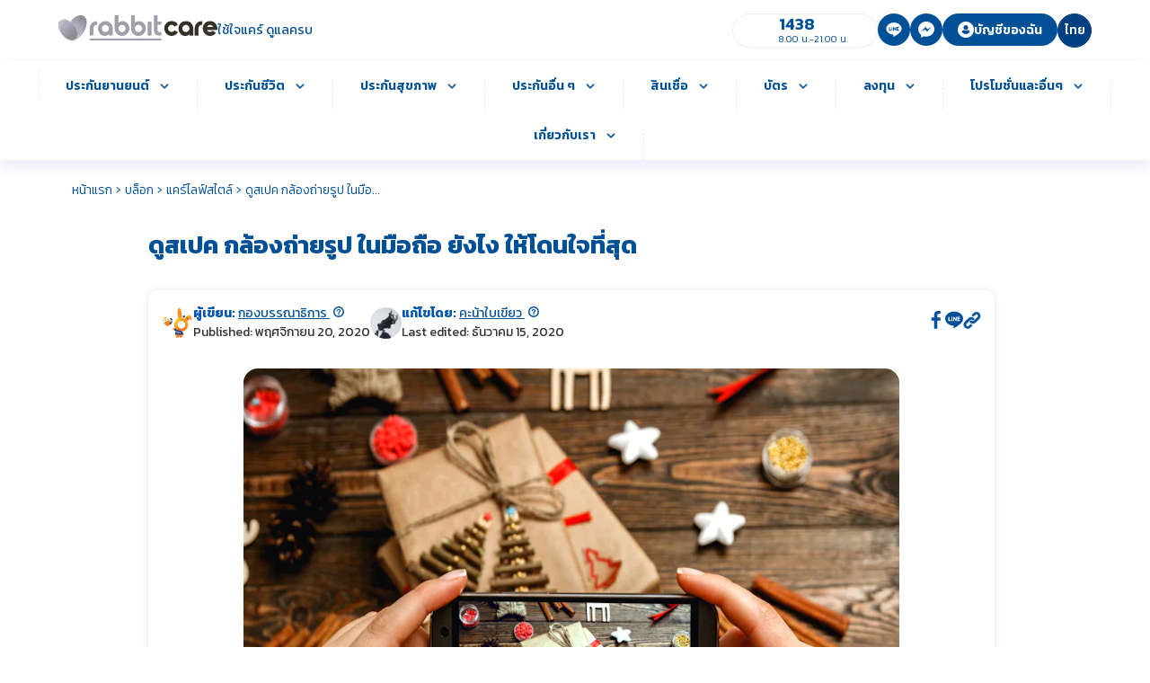

--- FILE ---
content_type: text/html; charset=UTF-8
request_url: https://rabbitcare.com/blog/lifestyle/how-to-choose-phone-camera
body_size: 42610
content:
<!doctype html>
<html lang="th">

<head>
  <meta charset="UTF-8">
    <link rel="stylesheet" href="https://cdnjs.cloudflare.com/ajax/libs/slick-carousel/1.8.1/slick-theme.css" integrity="sha512-6lLUdeQ5uheMFbWm3CP271l14RsX1xtx+J5x2yeIDkkiBpeVTNhTqijME7GgRKKi6hCqovwCoBTlRBEC20M8Mg==" crossorigin="anonymous" referrerpolicy="no-referrer" />
  <link rel="stylesheet" href="https://cdnjs.cloudflare.com/ajax/libs/slick-carousel/1.8.1/slick.css" integrity="sha512-wR4oNhLBHf7smjy0K4oqzdWumd+r5/+6QO/vDda76MW5iug4PT7v86FoEkySIJft3XA0Ae6axhIvHrqwm793Nw==" crossorigin="anonymous" referrerpolicy="no-referrer" />
  <meta name="viewport" content="width=device-width, initial-scale=1">
  <link rel="profile" href="https://gmpg.org/xfn/11">
  
  <link rel="preload" as="image" href="https://production-rabbit-care-blog.imgix.net/2018/06/ec8c37e8-feature_%E0%B8%81%E0%B8%A5%E0%B9%89%E0%B8%AD%E0%B8%87%E0%B8%96%E0%B9%88%E0%B8%B2%E0%B8%A2%E0%B8%A3%E0%B8%B9%E0%B8%9B.jpg?auto=compress%2Cformat&crop=faces%2Ccenter&fit=scale&h=548&q=50&w=730" />  
  
  
  
  <!-- Google Tag Manager -->
  <script>
    (function(w, d, s, l, i) {
      w[l] = w[l] || [];
      w[l].push({
        'gtm.start': new Date().getTime(),
        event: 'gtm.js'
      });
      var f = d.getElementsByTagName(s)[0],
        j = d.createElement(s),
        dl = l != 'dataLayer' ? '&l=' + l : '';
      j.async = true;
      j.src =
        'https://www.googletagmanager.com/gtm.js?id=' + i + dl;
      f.parentNode.insertBefore(j, f);
    })(window, document, 'script', 'dataLayer', 'GTM-PTN79RX');
  </script>
  <!-- End Google Tag Manager -->
  <meta name='robots' content='index, follow, max-image-preview:large, max-snippet:-1, max-video-preview:-1' />
	<style>img:is([sizes="auto" i], [sizes^="auto," i]) { contain-intrinsic-size: 3000px 1500px }</style>
	<script type="text/javascript">
;window.NREUM||(NREUM={});NREUM.init={privacy:{cookies_enabled:true}};

;NREUM.loader_config={accountID:"3275510",trustKey:"3275510",agentID:"502376105",licenseKey:"NRJS-4116f3ed5d767e22790",applicationID:"305101879"}
;NREUM.info={beacon:"bam.eu01.nr-data.net",errorBeacon:"bam.eu01.nr-data.net",licenseKey:"NRJS-4116f3ed5d767e22790",applicationID:"305101879",sa:1}
window.NREUM||(NREUM={}),__nr_require=function(t,e,n){function r(n){if(!e[n]){var i=e[n]={exports:{}};t[n][0].call(i.exports,function(e){var i=t[n][1][e];return r(i||e)},i,i.exports)}return e[n].exports}if("function"==typeof __nr_require)return __nr_require;for(var i=0;i<n.length;i++)r(n[i]);return r}({1:[function(t,e,n){function r(t){try{s.console&&console.log(t)}catch(e){}}var i,o=t("ee"),a=t(27),s={};try{i=localStorage.getItem("__nr_flags").split(","),console&&"function"==typeof console.log&&(s.console=!0,i.indexOf("dev")!==-1&&(s.dev=!0),i.indexOf("nr_dev")!==-1&&(s.nrDev=!0))}catch(c){}s.nrDev&&o.on("internal-error",function(t){r(t.stack)}),s.dev&&o.on("fn-err",function(t,e,n){r(n.stack)}),s.dev&&(r("NR AGENT IN DEVELOPMENT MODE"),r("flags: "+a(s,function(t,e){return t}).join(", ")))},{}],2:[function(t,e,n){function r(t,e,n,r,s){try{p?p-=1:i(s||new UncaughtException(t,e,n),!0)}catch(f){try{o("ierr",[f,c.now(),!0])}catch(d){}}return"function"==typeof u&&u.apply(this,a(arguments))}function UncaughtException(t,e,n){this.message=t||"Uncaught error with no additional information",this.sourceURL=e,this.line=n}function i(t,e){var n=e?null:c.now();o("err",[t,n])}var o=t("handle"),a=t(28),s=t("ee"),c=t("loader"),f=t("gos"),u=window.onerror,d=!1,l="nr@seenError";if(!c.disabled){var p=0;c.features.err=!0,t(1),window.onerror=r;try{throw new Error}catch(h){"stack"in h&&(t(10),t(9),"addEventListener"in window&&t(6),c.xhrWrappable&&t(11),d=!0)}s.on("fn-start",function(t,e,n){d&&(p+=1)}),s.on("fn-err",function(t,e,n){d&&!n[l]&&(f(n,l,function(){return!0}),this.thrown=!0,i(n))}),s.on("fn-end",function(){d&&!this.thrown&&p>0&&(p-=1)}),s.on("internal-error",function(t){o("ierr",[t,c.now(),!0])})}},{}],3:[function(t,e,n){var r=t("loader");r.disabled||(r.features.ins=!0)},{}],4:[function(t,e,n){function r(){var t=new PerformanceObserver(function(t,e){var n=t.getEntries();s(v,[n])});try{t.observe({entryTypes:["resource"]})}catch(e){}}function i(t){if(s(v,[window.performance.getEntriesByType(w)]),window.performance["c"+l])try{window.performance[h](m,i,!1)}catch(t){}else try{window.performance[h]("webkit"+m,i,!1)}catch(t){}}function o(t){}if(window.performance&&window.performance.timing&&window.performance.getEntriesByType){var a=t("ee"),s=t("handle"),c=t(10),f=t(9),u=t(5),d=t(19),l="learResourceTimings",p="addEventListener",h="removeEventListener",m="resourcetimingbufferfull",v="bstResource",w="resource",g="-start",y="-end",x="fn"+g,b="fn"+y,E="bstTimer",R="pushState",S=t("loader");if(!S.disabled){S.features.stn=!0,t(8),"addEventListener"in window&&t(6);var O=NREUM.o.EV;a.on(x,function(t,e){var n=t[0];n instanceof O&&(this.bstStart=S.now())}),a.on(b,function(t,e){var n=t[0];n instanceof O&&s("bst",[n,e,this.bstStart,S.now()])}),c.on(x,function(t,e,n){this.bstStart=S.now(),this.bstType=n}),c.on(b,function(t,e){s(E,[e,this.bstStart,S.now(),this.bstType])}),f.on(x,function(){this.bstStart=S.now()}),f.on(b,function(t,e){s(E,[e,this.bstStart,S.now(),"requestAnimationFrame"])}),a.on(R+g,function(t){this.time=S.now(),this.startPath=location.pathname+location.hash}),a.on(R+y,function(t){s("bstHist",[location.pathname+location.hash,this.startPath,this.time])}),u()?(s(v,[window.performance.getEntriesByType("resource")]),r()):p in window.performance&&(window.performance["c"+l]?window.performance[p](m,i,d(!1)):window.performance[p]("webkit"+m,i,d(!1))),document[p]("scroll",o,d(!1)),document[p]("keypress",o,d(!1)),document[p]("click",o,d(!1))}}},{}],5:[function(t,e,n){e.exports=function(){return"PerformanceObserver"in window&&"function"==typeof window.PerformanceObserver}},{}],6:[function(t,e,n){function r(t){for(var e=t;e&&!e.hasOwnProperty(u);)e=Object.getPrototypeOf(e);e&&i(e)}function i(t){s.inPlace(t,[u,d],"-",o)}function o(t,e){return t[1]}var a=t("ee").get("events"),s=t("wrap-function")(a,!0),c=t("gos"),f=XMLHttpRequest,u="addEventListener",d="removeEventListener";e.exports=a,"getPrototypeOf"in Object?(r(document),r(window),r(f.prototype)):f.prototype.hasOwnProperty(u)&&(i(window),i(f.prototype)),a.on(u+"-start",function(t,e){var n=t[1];if(null!==n&&("function"==typeof n||"object"==typeof n)){var r=c(n,"nr@wrapped",function(){function t(){if("function"==typeof n.handleEvent)return n.handleEvent.apply(n,arguments)}var e={object:t,"function":n}[typeof n];return e?s(e,"fn-",null,e.name||"anonymous"):n});this.wrapped=t[1]=r}}),a.on(d+"-start",function(t){t[1]=this.wrapped||t[1]})},{}],7:[function(t,e,n){function r(t,e,n){var r=t[e];"function"==typeof r&&(t[e]=function(){var t=o(arguments),e={};i.emit(n+"before-start",[t],e);var a;e[m]&&e[m].dt&&(a=e[m].dt);var s=r.apply(this,t);return i.emit(n+"start",[t,a],s),s.then(function(t){return i.emit(n+"end",[null,t],s),t},function(t){throw i.emit(n+"end",[t],s),t})})}var i=t("ee").get("fetch"),o=t(28),a=t(27);e.exports=i;var s=window,c="fetch-",f=c+"body-",u=["arrayBuffer","blob","json","text","formData"],d=s.Request,l=s.Response,p=s.fetch,h="prototype",m="nr@context";d&&l&&p&&(a(u,function(t,e){r(d[h],e,f),r(l[h],e,f)}),r(s,"fetch",c),i.on(c+"end",function(t,e){var n=this;if(e){var r=e.headers.get("content-length");null!==r&&(n.rxSize=r),i.emit(c+"done",[null,e],n)}else i.emit(c+"done",[t],n)}))},{}],8:[function(t,e,n){var r=t("ee").get("history"),i=t("wrap-function")(r);e.exports=r;var o=window.history&&window.history.constructor&&window.history.constructor.prototype,a=window.history;o&&o.pushState&&o.replaceState&&(a=o),i.inPlace(a,["pushState","replaceState"],"-")},{}],9:[function(t,e,n){var r=t("ee").get("raf"),i=t("wrap-function")(r),o="equestAnimationFrame";e.exports=r,i.inPlace(window,["r"+o,"mozR"+o,"webkitR"+o,"msR"+o],"raf-"),r.on("raf-start",function(t){t[0]=i(t[0],"fn-")})},{}],10:[function(t,e,n){function r(t,e,n){t[0]=a(t[0],"fn-",null,n)}function i(t,e,n){this.method=n,this.timerDuration=isNaN(t[1])?0:+t[1],t[0]=a(t[0],"fn-",this,n)}var o=t("ee").get("timer"),a=t("wrap-function")(o),s="setTimeout",c="setInterval",f="clearTimeout",u="-start",d="-";e.exports=o,a.inPlace(window,[s,"setImmediate"],s+d),a.inPlace(window,[c],c+d),a.inPlace(window,[f,"clearImmediate"],f+d),o.on(c+u,r),o.on(s+u,i)},{}],11:[function(t,e,n){function r(t,e){d.inPlace(e,["onreadystatechange"],"fn-",s)}function i(){var t=this,e=u.context(t);t.readyState>3&&!e.resolved&&(e.resolved=!0,u.emit("xhr-resolved",[],t)),d.inPlace(t,y,"fn-",s)}function o(t){x.push(t),m&&(E?E.then(a):w?w(a):(R=-R,S.data=R))}function a(){for(var t=0;t<x.length;t++)r([],x[t]);x.length&&(x=[])}function s(t,e){return e}function c(t,e){for(var n in t)e[n]=t[n];return e}t(6);var f=t("ee"),u=f.get("xhr"),d=t("wrap-function")(u),l=t(19),p=NREUM.o,h=p.XHR,m=p.MO,v=p.PR,w=p.SI,g="readystatechange",y=["onload","onerror","onabort","onloadstart","onloadend","onprogress","ontimeout"],x=[];e.exports=u;var b=window.XMLHttpRequest=function(t){var e=new h(t);try{u.emit("new-xhr",[e],e),e.addEventListener(g,i,l(!1))}catch(n){try{u.emit("internal-error",[n])}catch(r){}}return e};if(c(h,b),b.prototype=h.prototype,d.inPlace(b.prototype,["open","send"],"-xhr-",s),u.on("send-xhr-start",function(t,e){r(t,e),o(e)}),u.on("open-xhr-start",r),m){var E=v&&v.resolve();if(!w&&!v){var R=1,S=document.createTextNode(R);new m(a).observe(S,{characterData:!0})}}else f.on("fn-end",function(t){t[0]&&t[0].type===g||a()})},{}],12:[function(t,e,n){function r(t){if(!s(t))return null;var e=window.NREUM;if(!e.loader_config)return null;var n=(e.loader_config.accountID||"").toString()||null,r=(e.loader_config.agentID||"").toString()||null,f=(e.loader_config.trustKey||"").toString()||null;if(!n||!r)return null;var h=p.generateSpanId(),m=p.generateTraceId(),v=Date.now(),w={spanId:h,traceId:m,timestamp:v};return(t.sameOrigin||c(t)&&l())&&(w.traceContextParentHeader=i(h,m),w.traceContextStateHeader=o(h,v,n,r,f)),(t.sameOrigin&&!u()||!t.sameOrigin&&c(t)&&d())&&(w.newrelicHeader=a(h,m,v,n,r,f)),w}function i(t,e){return"00-"+e+"-"+t+"-01"}function o(t,e,n,r,i){var o=0,a="",s=1,c="",f="";return i+"@nr="+o+"-"+s+"-"+n+"-"+r+"-"+t+"-"+a+"-"+c+"-"+f+"-"+e}function a(t,e,n,r,i,o){var a="btoa"in window&&"function"==typeof window.btoa;if(!a)return null;var s={v:[0,1],d:{ty:"Browser",ac:r,ap:i,id:t,tr:e,ti:n}};return o&&r!==o&&(s.d.tk=o),btoa(JSON.stringify(s))}function s(t){return f()&&c(t)}function c(t){var e=!1,n={};if("init"in NREUM&&"distributed_tracing"in NREUM.init&&(n=NREUM.init.distributed_tracing),t.sameOrigin)e=!0;else if(n.allowed_origins instanceof Array)for(var r=0;r<n.allowed_origins.length;r++){var i=h(n.allowed_origins[r]);if(t.hostname===i.hostname&&t.protocol===i.protocol&&t.port===i.port){e=!0;break}}return e}function f(){return"init"in NREUM&&"distributed_tracing"in NREUM.init&&!!NREUM.init.distributed_tracing.enabled}function u(){return"init"in NREUM&&"distributed_tracing"in NREUM.init&&!!NREUM.init.distributed_tracing.exclude_newrelic_header}function d(){return"init"in NREUM&&"distributed_tracing"in NREUM.init&&NREUM.init.distributed_tracing.cors_use_newrelic_header!==!1}function l(){return"init"in NREUM&&"distributed_tracing"in NREUM.init&&!!NREUM.init.distributed_tracing.cors_use_tracecontext_headers}var p=t(24),h=t(14);e.exports={generateTracePayload:r,shouldGenerateTrace:s}},{}],13:[function(t,e,n){function r(t){var e=this.params,n=this.metrics;if(!this.ended){this.ended=!0;for(var r=0;r<l;r++)t.removeEventListener(d[r],this.listener,!1);return e.protocol&&"data"===e.protocol?void g("Ajax/DataUrl/Excluded"):void(e.aborted||(n.duration=a.now()-this.startTime,this.loadCaptureCalled||4!==t.readyState?null==e.status&&(e.status=0):o(this,t),n.cbTime=this.cbTime,s("xhr",[e,n,this.startTime,this.endTime,"xhr"],this)))}}function i(t,e){var n=c(e),r=t.params;r.hostname=n.hostname,r.port=n.port,r.protocol=n.protocol,r.host=n.hostname+":"+n.port,r.pathname=n.pathname,t.parsedOrigin=n,t.sameOrigin=n.sameOrigin}function o(t,e){t.params.status=e.status;var n=v(e,t.lastSize);if(n&&(t.metrics.rxSize=n),t.sameOrigin){var r=e.getResponseHeader("X-NewRelic-App-Data");r&&(t.params.cat=r.split(", ").pop())}t.loadCaptureCalled=!0}var a=t("loader");if(a.xhrWrappable&&!a.disabled){var s=t("handle"),c=t(14),f=t(12).generateTracePayload,u=t("ee"),d=["load","error","abort","timeout"],l=d.length,p=t("id"),h=t(20),m=t(18),v=t(15),w=t(19),g=t(21).recordSupportability,y=NREUM.o.REQ,x=window.XMLHttpRequest;a.features.xhr=!0,t(11),t(7),u.on("new-xhr",function(t){var e=this;e.totalCbs=0,e.called=0,e.cbTime=0,e.end=r,e.ended=!1,e.xhrGuids={},e.lastSize=null,e.loadCaptureCalled=!1,e.params=this.params||{},e.metrics=this.metrics||{},t.addEventListener("load",function(n){o(e,t)},w(!1)),h&&(h>34||h<10)||t.addEventListener("progress",function(t){e.lastSize=t.loaded},w(!1))}),u.on("open-xhr-start",function(t){this.params={method:t[0]},i(this,t[1]),this.metrics={}}),u.on("open-xhr-end",function(t,e){"loader_config"in NREUM&&"xpid"in NREUM.loader_config&&this.sameOrigin&&e.setRequestHeader("X-NewRelic-ID",NREUM.loader_config.xpid);var n=f(this.parsedOrigin);if(n){var r=!1;n.newrelicHeader&&(e.setRequestHeader("newrelic",n.newrelicHeader),r=!0),n.traceContextParentHeader&&(e.setRequestHeader("traceparent",n.traceContextParentHeader),n.traceContextStateHeader&&e.setRequestHeader("tracestate",n.traceContextStateHeader),r=!0),r&&(this.dt=n)}}),u.on("send-xhr-start",function(t,e){var n=this.metrics,r=t[0],i=this;if(n&&r){var o=m(r);o&&(n.txSize=o)}this.startTime=a.now(),this.listener=function(t){try{"abort"!==t.type||i.loadCaptureCalled||(i.params.aborted=!0),("load"!==t.type||i.called===i.totalCbs&&(i.onloadCalled||"function"!=typeof e.onload))&&i.end(e)}catch(n){try{u.emit("internal-error",[n])}catch(r){}}};for(var s=0;s<l;s++)e.addEventListener(d[s],this.listener,w(!1))}),u.on("xhr-cb-time",function(t,e,n){this.cbTime+=t,e?this.onloadCalled=!0:this.called+=1,this.called!==this.totalCbs||!this.onloadCalled&&"function"==typeof n.onload||this.end(n)}),u.on("xhr-load-added",function(t,e){var n=""+p(t)+!!e;this.xhrGuids&&!this.xhrGuids[n]&&(this.xhrGuids[n]=!0,this.totalCbs+=1)}),u.on("xhr-load-removed",function(t,e){var n=""+p(t)+!!e;this.xhrGuids&&this.xhrGuids[n]&&(delete this.xhrGuids[n],this.totalCbs-=1)}),u.on("xhr-resolved",function(){this.endTime=a.now()}),u.on("addEventListener-end",function(t,e){e instanceof x&&"load"===t[0]&&u.emit("xhr-load-added",[t[1],t[2]],e)}),u.on("removeEventListener-end",function(t,e){e instanceof x&&"load"===t[0]&&u.emit("xhr-load-removed",[t[1],t[2]],e)}),u.on("fn-start",function(t,e,n){e instanceof x&&("onload"===n&&(this.onload=!0),("load"===(t[0]&&t[0].type)||this.onload)&&(this.xhrCbStart=a.now()))}),u.on("fn-end",function(t,e){this.xhrCbStart&&u.emit("xhr-cb-time",[a.now()-this.xhrCbStart,this.onload,e],e)}),u.on("fetch-before-start",function(t){function e(t,e){var n=!1;return e.newrelicHeader&&(t.set("newrelic",e.newrelicHeader),n=!0),e.traceContextParentHeader&&(t.set("traceparent",e.traceContextParentHeader),e.traceContextStateHeader&&t.set("tracestate",e.traceContextStateHeader),n=!0),n}var n,r=t[1]||{};"string"==typeof t[0]?n=t[0]:t[0]&&t[0].url?n=t[0].url:window.URL&&t[0]&&t[0]instanceof URL&&(n=t[0].href),n&&(this.parsedOrigin=c(n),this.sameOrigin=this.parsedOrigin.sameOrigin);var i=f(this.parsedOrigin);if(i&&(i.newrelicHeader||i.traceContextParentHeader))if("string"==typeof t[0]||window.URL&&t[0]&&t[0]instanceof URL){var o={};for(var a in r)o[a]=r[a];o.headers=new Headers(r.headers||{}),e(o.headers,i)&&(this.dt=i),t.length>1?t[1]=o:t.push(o)}else t[0]&&t[0].headers&&e(t[0].headers,i)&&(this.dt=i)}),u.on("fetch-start",function(t,e){this.params={},this.metrics={},this.startTime=a.now(),this.dt=e,t.length>=1&&(this.target=t[0]),t.length>=2&&(this.opts=t[1]);var n,r=this.opts||{},o=this.target;if("string"==typeof o?n=o:"object"==typeof o&&o instanceof y?n=o.url:window.URL&&"object"==typeof o&&o instanceof URL&&(n=o.href),i(this,n),"data"!==this.params.protocol){var s=(""+(o&&o instanceof y&&o.method||r.method||"GET")).toUpperCase();this.params.method=s,this.txSize=m(r.body)||0}}),u.on("fetch-done",function(t,e){if(this.endTime=a.now(),this.params||(this.params={}),"data"===this.params.protocol)return void g("Ajax/DataUrl/Excluded");this.params.status=e?e.status:0;var n;"string"==typeof this.rxSize&&this.rxSize.length>0&&(n=+this.rxSize);var r={txSize:this.txSize,rxSize:n,duration:a.now()-this.startTime};s("xhr",[this.params,r,this.startTime,this.endTime,"fetch"],this)})}},{}],14:[function(t,e,n){var r={};e.exports=function(t){if(t in r)return r[t];if(0===(t||"").indexOf("data:"))return{protocol:"data"};var e=document.createElement("a"),n=window.location,i={};e.href=t,i.port=e.port;var o=e.href.split("://");!i.port&&o[1]&&(i.port=o[1].split("/")[0].split("@").pop().split(":")[1]),i.port&&"0"!==i.port||(i.port="https"===o[0]?"443":"80"),i.hostname=e.hostname||n.hostname,i.pathname=e.pathname,i.protocol=o[0],"/"!==i.pathname.charAt(0)&&(i.pathname="/"+i.pathname);var a=!e.protocol||":"===e.protocol||e.protocol===n.protocol,s=e.hostname===document.domain&&e.port===n.port;return i.sameOrigin=a&&(!e.hostname||s),"/"===i.pathname&&(r[t]=i),i}},{}],15:[function(t,e,n){function r(t,e){var n=t.responseType;return"json"===n&&null!==e?e:"arraybuffer"===n||"blob"===n||"json"===n?i(t.response):"text"===n||""===n||void 0===n?i(t.responseText):void 0}var i=t(18);e.exports=r},{}],16:[function(t,e,n){function r(){}function i(t,e,n,r){return function(){return u.recordSupportability("API/"+e+"/called"),o(t+e,[f.now()].concat(s(arguments)),n?null:this,r),n?void 0:this}}var o=t("handle"),a=t(27),s=t(28),c=t("ee").get("tracer"),f=t("loader"),u=t(21),d=NREUM;"undefined"==typeof window.newrelic&&(newrelic=d);var l=["setPageViewName","setCustomAttribute","setErrorHandler","finished","addToTrace","inlineHit","addRelease"],p="api-",h=p+"ixn-";a(l,function(t,e){d[e]=i(p,e,!0,"api")}),d.addPageAction=i(p,"addPageAction",!0),d.setCurrentRouteName=i(p,"routeName",!0),e.exports=newrelic,d.interaction=function(){return(new r).get()};var m=r.prototype={createTracer:function(t,e){var n={},r=this,i="function"==typeof e;return o(h+"tracer",[f.now(),t,n],r),function(){if(c.emit((i?"":"no-")+"fn-start",[f.now(),r,i],n),i)try{return e.apply(this,arguments)}catch(t){throw c.emit("fn-err",[arguments,this,t],n),t}finally{c.emit("fn-end",[f.now()],n)}}}};a("actionText,setName,setAttribute,save,ignore,onEnd,getContext,end,get".split(","),function(t,e){m[e]=i(h,e)}),newrelic.noticeError=function(t,e){"string"==typeof t&&(t=new Error(t)),u.recordSupportability("API/noticeError/called"),o("err",[t,f.now(),!1,e])}},{}],17:[function(t,e,n){function r(t){if(NREUM.init){for(var e=NREUM.init,n=t.split("."),r=0;r<n.length-1;r++)if(e=e[n[r]],"object"!=typeof e)return;return e=e[n[n.length-1]]}}e.exports={getConfiguration:r}},{}],18:[function(t,e,n){e.exports=function(t){if("string"==typeof t&&t.length)return t.length;if("object"==typeof t){if("undefined"!=typeof ArrayBuffer&&t instanceof ArrayBuffer&&t.byteLength)return t.byteLength;if("undefined"!=typeof Blob&&t instanceof Blob&&t.size)return t.size;if(!("undefined"!=typeof FormData&&t instanceof FormData))try{return JSON.stringify(t).length}catch(e){return}}}},{}],19:[function(t,e,n){var r=!1;try{var i=Object.defineProperty({},"passive",{get:function(){r=!0}});window.addEventListener("testPassive",null,i),window.removeEventListener("testPassive",null,i)}catch(o){}e.exports=function(t){return r?{passive:!0,capture:!!t}:!!t}},{}],20:[function(t,e,n){var r=0,i=navigator.userAgent.match(/Firefox[\/\s](\d+\.\d+)/);i&&(r=+i[1]),e.exports=r},{}],21:[function(t,e,n){function r(t,e){var n=[a,t,{name:t},e];return o("storeMetric",n,null,"api"),n}function i(t,e){var n=[s,t,{name:t},e];return o("storeEventMetrics",n,null,"api"),n}var o=t("handle"),a="sm",s="cm";e.exports={constants:{SUPPORTABILITY_METRIC:a,CUSTOM_METRIC:s},recordSupportability:r,recordCustom:i}},{}],22:[function(t,e,n){function r(){return s.exists&&performance.now?Math.round(performance.now()):(o=Math.max((new Date).getTime(),o))-a}function i(){return o}var o=(new Date).getTime(),a=o,s=t(29);e.exports=r,e.exports.offset=a,e.exports.getLastTimestamp=i},{}],23:[function(t,e,n){function r(t,e){var n=t.getEntries();n.forEach(function(t){"first-paint"===t.name?p("timing",["fp",Math.floor(t.startTime)]):"first-contentful-paint"===t.name&&p("timing",["fcp",Math.floor(t.startTime)])})}function i(t,e){var n=t.getEntries();if(n.length>0){var r=n[n.length-1];if(f&&f<r.startTime)return;var i=[r],o=a({});o&&i.push(o),p("lcp",i)}}function o(t){t.getEntries().forEach(function(t){t.hadRecentInput||p("cls",[t])})}function a(t){var e=navigator.connection||navigator.mozConnection||navigator.webkitConnection;if(e)return e.type&&(t["net-type"]=e.type),e.effectiveType&&(t["net-etype"]=e.effectiveType),e.rtt&&(t["net-rtt"]=e.rtt),e.downlink&&(t["net-dlink"]=e.downlink),t}function s(t){if(t instanceof w&&!y){var e=Math.round(t.timeStamp),n={type:t.type};a(n),e<=h.now()?n.fid=h.now()-e:e>h.offset&&e<=Date.now()?(e-=h.offset,n.fid=h.now()-e):e=h.now(),y=!0,p("timing",["fi",e,n])}}function c(t){"hidden"===t&&(f=h.now(),p("pageHide",[f]))}if(!("init"in NREUM&&"page_view_timing"in NREUM.init&&"enabled"in NREUM.init.page_view_timing&&NREUM.init.page_view_timing.enabled===!1)){var f,u,d,l,p=t("handle"),h=t("loader"),m=t(26),v=t(19),w=NREUM.o.EV;if("PerformanceObserver"in window&&"function"==typeof window.PerformanceObserver){u=new PerformanceObserver(r);try{u.observe({entryTypes:["paint"]})}catch(g){}d=new PerformanceObserver(i);try{d.observe({entryTypes:["largest-contentful-paint"]})}catch(g){}l=new PerformanceObserver(o);try{l.observe({type:"layout-shift",buffered:!0})}catch(g){}}if("addEventListener"in document){var y=!1,x=["click","keydown","mousedown","pointerdown","touchstart"];x.forEach(function(t){document.addEventListener(t,s,v(!1))})}m(c)}},{}],24:[function(t,e,n){function r(){function t(){return e?15&e[n++]:16*Math.random()|0}var e=null,n=0,r=window.crypto||window.msCrypto;r&&r.getRandomValues&&(e=r.getRandomValues(new Uint8Array(31)));for(var i,o="xxxxxxxx-xxxx-4xxx-yxxx-xxxxxxxxxxxx",a="",s=0;s<o.length;s++)i=o[s],"x"===i?a+=t().toString(16):"y"===i?(i=3&t()|8,a+=i.toString(16)):a+=i;return a}function i(){return a(16)}function o(){return a(32)}function a(t){function e(){return n?15&n[r++]:16*Math.random()|0}var n=null,r=0,i=window.crypto||window.msCrypto;i&&i.getRandomValues&&Uint8Array&&(n=i.getRandomValues(new Uint8Array(t)));for(var o=[],a=0;a<t;a++)o.push(e().toString(16));return o.join("")}e.exports={generateUuid:r,generateSpanId:i,generateTraceId:o}},{}],25:[function(t,e,n){function r(t,e){if(!i)return!1;if(t!==i)return!1;if(!e)return!0;if(!o)return!1;for(var n=o.split("."),r=e.split("."),a=0;a<r.length;a++)if(r[a]!==n[a])return!1;return!0}var i=null,o=null,a=/Version\/(\S+)\s+Safari/;if(navigator.userAgent){var s=navigator.userAgent,c=s.match(a);c&&s.indexOf("Chrome")===-1&&s.indexOf("Chromium")===-1&&(i="Safari",o=c[1])}e.exports={agent:i,version:o,match:r}},{}],26:[function(t,e,n){function r(t){function e(){t(s&&document[s]?document[s]:document[o]?"hidden":"visible")}"addEventListener"in document&&a&&document.addEventListener(a,e,i(!1))}var i=t(19);e.exports=r;var o,a,s;"undefined"!=typeof document.hidden?(o="hidden",a="visibilitychange",s="visibilityState"):"undefined"!=typeof document.msHidden?(o="msHidden",a="msvisibilitychange"):"undefined"!=typeof document.webkitHidden&&(o="webkitHidden",a="webkitvisibilitychange",s="webkitVisibilityState")},{}],27:[function(t,e,n){function r(t,e){var n=[],r="",o=0;for(r in t)i.call(t,r)&&(n[o]=e(r,t[r]),o+=1);return n}var i=Object.prototype.hasOwnProperty;e.exports=r},{}],28:[function(t,e,n){function r(t,e,n){e||(e=0),"undefined"==typeof n&&(n=t?t.length:0);for(var r=-1,i=n-e||0,o=Array(i<0?0:i);++r<i;)o[r]=t[e+r];return o}e.exports=r},{}],29:[function(t,e,n){e.exports={exists:"undefined"!=typeof window.performance&&window.performance.timing&&"undefined"!=typeof window.performance.timing.navigationStart}},{}],ee:[function(t,e,n){function r(){}function i(t){function e(t){return t&&t instanceof r?t:t?f(t,c,a):a()}function n(n,r,i,o,a){if(a!==!1&&(a=!0),!p.aborted||o){t&&a&&t(n,r,i);for(var s=e(i),c=m(n),f=c.length,u=0;u<f;u++)c[u].apply(s,r);var l=d[y[n]];return l&&l.push([x,n,r,s]),s}}function o(t,e){g[t]=m(t).concat(e)}function h(t,e){var n=g[t];if(n)for(var r=0;r<n.length;r++)n[r]===e&&n.splice(r,1)}function m(t){return g[t]||[]}function v(t){return l[t]=l[t]||i(n)}function w(t,e){p.aborted||u(t,function(t,n){e=e||"feature",y[n]=e,e in d||(d[e]=[])})}var g={},y={},x={on:o,addEventListener:o,removeEventListener:h,emit:n,get:v,listeners:m,context:e,buffer:w,abort:s,aborted:!1};return x}function o(t){return f(t,c,a)}function a(){return new r}function s(){(d.api||d.feature)&&(p.aborted=!0,d=p.backlog={})}var c="nr@context",f=t("gos"),u=t(27),d={},l={},p=e.exports=i();e.exports.getOrSetContext=o,p.backlog=d},{}],gos:[function(t,e,n){function r(t,e,n){if(i.call(t,e))return t[e];var r=n();if(Object.defineProperty&&Object.keys)try{return Object.defineProperty(t,e,{value:r,writable:!0,enumerable:!1}),r}catch(o){}return t[e]=r,r}var i=Object.prototype.hasOwnProperty;e.exports=r},{}],handle:[function(t,e,n){function r(t,e,n,r){i.buffer([t],r),i.emit(t,e,n)}var i=t("ee").get("handle");e.exports=r,r.ee=i},{}],id:[function(t,e,n){function r(t){var e=typeof t;return!t||"object"!==e&&"function"!==e?-1:t===window?0:a(t,o,function(){return i++})}var i=1,o="nr@id",a=t("gos");e.exports=r},{}],loader:[function(t,e,n){function r(){if(!O++){var t=S.info=NREUM.info,e=m.getElementsByTagName("script")[0];if(setTimeout(f.abort,3e4),!(t&&t.licenseKey&&t.applicationID&&e))return f.abort();c(E,function(e,n){t[e]||(t[e]=n)});var n=a();s("mark",["onload",n+S.offset],null,"api"),s("timing",["load",n]);var r=m.createElement("script");0===t.agent.indexOf("http://")||0===t.agent.indexOf("https://")?r.src=t.agent:r.src=p+"://"+t.agent,e.parentNode.insertBefore(r,e)}}function i(){"complete"===m.readyState&&o()}function o(){s("mark",["domContent",a()+S.offset],null,"api")}var a=t(22),s=t("handle"),c=t(27),f=t("ee"),u=t(25),d=t(17),l=t(19),p=d.getConfiguration("ssl")===!1?"http":"https",h=window,m=h.document,v="addEventListener",w="attachEvent",g=h.XMLHttpRequest,y=g&&g.prototype,x=!1;NREUM.o={ST:setTimeout,SI:h.setImmediate,CT:clearTimeout,XHR:g,REQ:h.Request,EV:h.Event,PR:h.Promise,MO:h.MutationObserver};var b=""+location,E={beacon:"bam.nr-data.net",errorBeacon:"bam.nr-data.net",agent:"js-agent.newrelic.com/nr-1216.min.js"},R=g&&y&&y[v]&&!/CriOS/.test(navigator.userAgent),S=e.exports={offset:a.getLastTimestamp(),now:a,origin:b,features:{},xhrWrappable:R,userAgent:u,disabled:x};if(!x){t(16),t(23),m[v]?(m[v]("DOMContentLoaded",o,l(!1)),h[v]("load",r,l(!1))):(m[w]("onreadystatechange",i),h[w]("onload",r)),s("mark",["firstbyte",a.getLastTimestamp()],null,"api");var O=0}},{}],"wrap-function":[function(t,e,n){function r(t,e){function n(e,n,r,c,f){function nrWrapper(){var o,a,u,l;try{a=this,o=d(arguments),u="function"==typeof r?r(o,a):r||{}}catch(p){i([p,"",[o,a,c],u],t)}s(n+"start",[o,a,c],u,f);try{return l=e.apply(a,o)}catch(h){throw s(n+"err",[o,a,h],u,f),h}finally{s(n+"end",[o,a,l],u,f)}}return a(e)?e:(n||(n=""),nrWrapper[l]=e,o(e,nrWrapper,t),nrWrapper)}function r(t,e,r,i,o){r||(r="");var s,c,f,u="-"===r.charAt(0);for(f=0;f<e.length;f++)c=e[f],s=t[c],a(s)||(t[c]=n(s,u?c+r:r,i,c,o))}function s(n,r,o,a){if(!h||e){var s=h;h=!0;try{t.emit(n,r,o,e,a)}catch(c){i([c,n,r,o],t)}h=s}}return t||(t=u),n.inPlace=r,n.flag=l,n}function i(t,e){e||(e=u);try{e.emit("internal-error",t)}catch(n){}}function o(t,e,n){if(Object.defineProperty&&Object.keys)try{var r=Object.keys(t);return r.forEach(function(n){Object.defineProperty(e,n,{get:function(){return t[n]},set:function(e){return t[n]=e,e}})}),e}catch(o){i([o],n)}for(var a in t)p.call(t,a)&&(e[a]=t[a]);return e}function a(t){return!(t&&t instanceof Function&&t.apply&&!t[l])}function s(t,e){var n=e(t);return n[l]=t,o(t,n,u),n}function c(t,e,n){var r=t[e];t[e]=s(r,n)}function f(){for(var t=arguments.length,e=new Array(t),n=0;n<t;++n)e[n]=arguments[n];return e}var u=t("ee"),d=t(28),l="nr@original",p=Object.prototype.hasOwnProperty,h=!1;e.exports=r,e.exports.wrapFunction=s,e.exports.wrapInPlace=c,e.exports.argsToArray=f},{}]},{},["loader",2,13,4,3]);
</script>

	<!-- This site is optimized with the Yoast SEO Premium plugin v25.1 (Yoast SEO v26.7) - https://yoast.com/wordpress/plugins/seo/ -->
	<title>ดูสเปคกล้องมือถือยังไง? ให้เหมาะกับตัวคุณ! | แรบบิท แคร์</title>
	<meta name="description" content="มีวิธีดูยังไงให้ได้ กล้องถ่ายรูป ในมือถือที่ถ่ายภาพออกมาได้สวยถูกใจ วันนี้ Rabbit Care เลยนำวิธีดูสเปคกล้องมือถือมาฝาก เลือกยังไงให้ถูกใจมาดูกัน" />
	<link rel="canonical" href="https://rabbitcare.com/blog/lifestyle/how-to-choose-phone-camera" />
	<meta property="og:locale" content="th_TH" />
	<meta property="og:type" content="article" />
	<meta property="og:title" content="ดูสเปค กล้องถ่ายรูป ในมือถือ ยังไง ให้โดนใจที่สุด" />
	<meta property="og:description" content="มีวิธีดูยังไงให้ได้ กล้องถ่ายรูป ในมือถือที่ถ่ายภาพออกมาได้สวยถูกใจ วันนี้ Rabbit Care เลยนำวิธีดูสเปคกล้องมือถือมาฝาก เลือกยังไงให้ถูกใจมาดูกัน" />
	<meta property="og:url" content="https://rabbitcare.com/blog/lifestyle/how-to-choose-phone-camera" />
	<meta property="og:site_name" content="สาระความรู้ประกันภัย, ยานยนต์, การเงิน, สุขภาพ และอื่นๆ" />
	<meta property="article:author" content="https://www.facebook.com/RabbitCareTH" />
	<meta property="article:published_time" content="2020-11-20T02:32:00+00:00" />
	<meta property="article:modified_time" content="2024-08-16T04:21:02+00:00" />
	<meta property="og:image" content="https://production-rabbit-care-blog.imgix.net/2018/06/8151dbe5-001.jpg?auto=compress%2Cformat&crop=faces%2Ccenter&q=50" />
	<meta property="og:image:width" content="800" />
	<meta property="og:image:height" content="600" />
	<meta property="og:image:type" content="image/jpeg" />
	<meta name="author" content="กองบรรณาธิการ" />
	<meta name="twitter:card" content="summary_large_image" />
	<meta name="twitter:label1" content="Written by" />
	<meta name="twitter:data1" content="กองบรรณาธิการ" />
	<script type="application/ld+json" class="yoast-schema-graph">{"@context":"https://schema.org","@graph":[{"@type":"Article","@id":"https://rabbitcare.com/blog/lifestyle/how-to-choose-phone-camera#article","isPartOf":{"@id":"https://rabbitcare.com/blog/lifestyle/how-to-choose-phone-camera"},"author":{"name":"กองบรรณาธิการ","@id":"https://rabbitcare.com/blog/#/schema/person/3f69887eba37cb688c151d1f70206051"},"headline":"ดูสเปค กล้องถ่ายรูป ในมือถือ ยังไง ให้โดนใจที่สุด","datePublished":"2020-11-20T02:32:00+00:00","dateModified":"2024-08-16T04:21:02+00:00","mainEntityOfPage":{"@id":"https://rabbitcare.com/blog/lifestyle/how-to-choose-phone-camera"},"wordCount":44,"commentCount":0,"publisher":{"@id":"https://rabbitcare.com/blog/#organization"},"image":{"@id":"https://rabbitcare.com/blog/lifestyle/how-to-choose-phone-camera#primaryimage"},"thumbnailUrl":"https://production-rabbit-care-blog.imgix.net/2018/06/ec8c37e8-feature_%25E0%25B8%2581%25E0%25B8%25A5%25E0%25B9%2589%25E0%25B8%25AD%25E0%25B8%2587%25E0%25B8%2596%25E0%25B9%2588%25E0%25B8%25B2%25E0%25B8%25A2%25E0%25B8%25A3%25E0%25B8%25B9%25E0%25B8%259B.jpg?auto=compress%2Cformat&crop=faces%2Ccenter&q=50","articleSection":["แคร์ไลฟ์สไตล์"],"inLanguage":"th","potentialAction":[{"@type":"CommentAction","name":"Comment","target":["https://rabbitcare.com/blog/lifestyle/how-to-choose-phone-camera#respond"]}]},{"@type":"WebPage","@id":"https://rabbitcare.com/blog/lifestyle/how-to-choose-phone-camera","url":"https://rabbitcare.com/blog/lifestyle/how-to-choose-phone-camera","name":"ดูสเปคกล้องมือถือยังไง? ให้เหมาะกับตัวคุณ! | แรบบิท แคร์","isPartOf":{"@id":"https://rabbitcare.com/blog/#website"},"primaryImageOfPage":{"@id":"https://rabbitcare.com/blog/lifestyle/how-to-choose-phone-camera#primaryimage"},"image":{"@id":"https://rabbitcare.com/blog/lifestyle/how-to-choose-phone-camera#primaryimage"},"thumbnailUrl":"https://production-rabbit-care-blog.imgix.net/2018/06/ec8c37e8-feature_%25E0%25B8%2581%25E0%25B8%25A5%25E0%25B9%2589%25E0%25B8%25AD%25E0%25B8%2587%25E0%25B8%2596%25E0%25B9%2588%25E0%25B8%25B2%25E0%25B8%25A2%25E0%25B8%25A3%25E0%25B8%25B9%25E0%25B8%259B.jpg?auto=compress%2Cformat&crop=faces%2Ccenter&q=50","datePublished":"2020-11-20T02:32:00+00:00","dateModified":"2024-08-16T04:21:02+00:00","description":"มีวิธีดูยังไงให้ได้ กล้องถ่ายรูป ในมือถือที่ถ่ายภาพออกมาได้สวยถูกใจ วันนี้ Rabbit Care เลยนำวิธีดูสเปคกล้องมือถือมาฝาก เลือกยังไงให้ถูกใจมาดูกัน","breadcrumb":{"@id":"https://rabbitcare.com/blog/lifestyle/how-to-choose-phone-camera#breadcrumb"},"inLanguage":"th","potentialAction":[{"@type":"ReadAction","target":["https://rabbitcare.com/blog/lifestyle/how-to-choose-phone-camera"]}]},{"@type":"ImageObject","inLanguage":"th","@id":"https://rabbitcare.com/blog/lifestyle/how-to-choose-phone-camera#primaryimage","url":"https://production-rabbit-care-blog.imgix.net/2018/06/ec8c37e8-feature_%25E0%25B8%2581%25E0%25B8%25A5%25E0%25B9%2589%25E0%25B8%25AD%25E0%25B8%2587%25E0%25B8%2596%25E0%25B9%2588%25E0%25B8%25B2%25E0%25B8%25A2%25E0%25B8%25A3%25E0%25B8%25B9%25E0%25B8%259B.jpg?auto=compress%2Cformat&crop=faces%2Ccenter&q=50","contentUrl":"https://production-rabbit-care-blog.imgix.net/2018/06/ec8c37e8-feature_%25E0%25B8%2581%25E0%25B8%25A5%25E0%25B9%2589%25E0%25B8%25AD%25E0%25B8%2587%25E0%25B8%2596%25E0%25B9%2588%25E0%25B8%25B2%25E0%25B8%25A2%25E0%25B8%25A3%25E0%25B8%25B9%25E0%25B8%259B.jpg?auto=compress%2Cformat&crop=faces%2Ccenter&q=50","width":800,"height":600,"caption":"กล้องถ่ายรูป"},{"@type":"BreadcrumbList","@id":"https://rabbitcare.com/blog/lifestyle/how-to-choose-phone-camera#breadcrumb","itemListElement":[{"@type":"ListItem","position":1,"name":"หน้าแรก","item":"https://rabbitcare.com/blog/"},{"@type":"ListItem","position":2,"name":"แคร์ไลฟ์สไตล์","item":"https://rabbitcare.com/blog/lifestyle"},{"@type":"ListItem","position":3,"name":"ดูสเปค กล้องถ่ายรูป ในมือถือ ยังไง ให้โดนใจที่สุด"}]},{"@type":"WebSite","@id":"https://rabbitcare.com/blog/#website","url":"https://rabbitcare.com/blog/","name":"Rabbit Care","description":"Blog","publisher":{"@id":"https://rabbitcare.com/blog/#organization"},"potentialAction":[{"@type":"SearchAction","target":{"@type":"EntryPoint","urlTemplate":"https://rabbitcare.com/blog/?s={search_term_string}"},"query-input":{"@type":"PropertyValueSpecification","valueRequired":true,"valueName":"search_term_string"}}],"inLanguage":"th"},{"@type":"Organization","@id":"https://rabbitcare.com/blog/#organization","name":"Rabbit Care","url":"https://rabbitcare.com/blog/","logo":{"@type":"ImageObject","inLanguage":"th","@id":"https://rabbitcare.com/blog/#/schema/logo/image/","url":"https://production-rabbit-care-blog.imgix.net/2025/10/rabbit_care_logo_bw.png?auto=compress%2Cformat&crop=faces%2Ccenter&q=50","contentUrl":"https://production-rabbit-care-blog.imgix.net/2025/10/rabbit_care_logo_bw.png?auto=compress%2Cformat&crop=faces%2Ccenter&q=50","width":177,"height":28,"caption":"Rabbit Care"},"image":{"@id":"https://rabbitcare.com/blog/#/schema/logo/image/"}},{"@type":"Person","@id":"https://rabbitcare.com/blog/#/schema/person/3f69887eba37cb688c151d1f70206051","name":"กองบรรณาธิการ","image":{"@type":"ImageObject","inLanguage":"th","@id":"https://rabbitcare.com/blog/#/schema/person/image/","url":"https://secure.gravatar.com/avatar/cacd56aad7a782950cf589cbb65e51c0dcf39ec2a67c11202a635e5b8bd600c0?s=96&d=retro&r=g","contentUrl":"https://secure.gravatar.com/avatar/cacd56aad7a782950cf589cbb65e51c0dcf39ec2a67c11202a635e5b8bd600c0?s=96&d=retro&r=g","caption":"กองบรรณาธิการ"},"description":"ทีมกองบรรณาธิการ กลุ่มนักเขียนผู้มีประสบการณ์ด้านรถยนต์ การเงิน และประกันภัย ของ แรบบิท แคร์ ที่เปิดดำเนินการมาแล้วมากกว่า 10 ปี","sameAs":["https://rabbitcare.com","https://www.facebook.com/RabbitCareTH","https://www.instagram.com/rabbitcareth/","https://www.linkedin.com/company/rabbit-care/","https://www.youtube.com/@RabbitCareTH"],"honorificPrefix":"Mr","gender":"male","knowsAbout":["ประกัน"],"jobTitle":"นักเขียนกองบรรณาธิการ","worksFor":"กองบรรณาธิการ","url":"https://rabbitcare.com/blog/author/editorial-department"}]}</script>
	<!-- / Yoast SEO Premium plugin. -->


<link rel='dns-prefetch' href='//blog.rabbitstatic.com' />
<link rel='dns-prefetch' href='//cdnjs.cloudflare.com' />
<link rel='dns-prefetch' href='//fonts.googleapis.com' />
<link rel="alternate" type="application/rss+xml" title="สาระความรู้ประกันภัย, ยานยนต์, การเงิน, สุขภาพ และอื่นๆ &raquo; ฟีด" href="https://rabbitcare.com/blog/feed" />
<link rel="alternate" type="application/rss+xml" title="สาระความรู้ประกันภัย, ยานยนต์, การเงิน, สุขภาพ และอื่นๆ &raquo; ฟีดความเห็น" href="https://rabbitcare.com/blog/comments/feed" />
<link rel="alternate" type="application/rss+xml" title="สาระความรู้ประกันภัย, ยานยนต์, การเงิน, สุขภาพ และอื่นๆ &raquo; ดูสเปค กล้องถ่ายรูป ในมือถือ ยังไง ให้โดนใจที่สุด ฟีดความเห็น" href="https://rabbitcare.com/blog/lifestyle/how-to-choose-phone-camera/feed" />
<script>
window._wpemojiSettings = {"baseUrl":"https:\/\/s.w.org\/images\/core\/emoji\/16.0.1\/72x72\/","ext":".png","svgUrl":"https:\/\/s.w.org\/images\/core\/emoji\/16.0.1\/svg\/","svgExt":".svg","source":{"concatemoji":"https:\/\/blog.rabbitstatic.com\/wp-includes\/js\/wp-emoji-release.min.js?ver=6.8.3"}};
/*! This file is auto-generated */
!function(s,n){var o,i,e;function c(e){try{var t={supportTests:e,timestamp:(new Date).valueOf()};sessionStorage.setItem(o,JSON.stringify(t))}catch(e){}}function p(e,t,n){e.clearRect(0,0,e.canvas.width,e.canvas.height),e.fillText(t,0,0);var t=new Uint32Array(e.getImageData(0,0,e.canvas.width,e.canvas.height).data),a=(e.clearRect(0,0,e.canvas.width,e.canvas.height),e.fillText(n,0,0),new Uint32Array(e.getImageData(0,0,e.canvas.width,e.canvas.height).data));return t.every(function(e,t){return e===a[t]})}function u(e,t){e.clearRect(0,0,e.canvas.width,e.canvas.height),e.fillText(t,0,0);for(var n=e.getImageData(16,16,1,1),a=0;a<n.data.length;a++)if(0!==n.data[a])return!1;return!0}function f(e,t,n,a){switch(t){case"flag":return n(e,"\ud83c\udff3\ufe0f\u200d\u26a7\ufe0f","\ud83c\udff3\ufe0f\u200b\u26a7\ufe0f")?!1:!n(e,"\ud83c\udde8\ud83c\uddf6","\ud83c\udde8\u200b\ud83c\uddf6")&&!n(e,"\ud83c\udff4\udb40\udc67\udb40\udc62\udb40\udc65\udb40\udc6e\udb40\udc67\udb40\udc7f","\ud83c\udff4\u200b\udb40\udc67\u200b\udb40\udc62\u200b\udb40\udc65\u200b\udb40\udc6e\u200b\udb40\udc67\u200b\udb40\udc7f");case"emoji":return!a(e,"\ud83e\udedf")}return!1}function g(e,t,n,a){var r="undefined"!=typeof WorkerGlobalScope&&self instanceof WorkerGlobalScope?new OffscreenCanvas(300,150):s.createElement("canvas"),o=r.getContext("2d",{willReadFrequently:!0}),i=(o.textBaseline="top",o.font="600 32px Arial",{});return e.forEach(function(e){i[e]=t(o,e,n,a)}),i}function t(e){var t=s.createElement("script");t.src=e,t.defer=!0,s.head.appendChild(t)}"undefined"!=typeof Promise&&(o="wpEmojiSettingsSupports",i=["flag","emoji"],n.supports={everything:!0,everythingExceptFlag:!0},e=new Promise(function(e){s.addEventListener("DOMContentLoaded",e,{once:!0})}),new Promise(function(t){var n=function(){try{var e=JSON.parse(sessionStorage.getItem(o));if("object"==typeof e&&"number"==typeof e.timestamp&&(new Date).valueOf()<e.timestamp+604800&&"object"==typeof e.supportTests)return e.supportTests}catch(e){}return null}();if(!n){if("undefined"!=typeof Worker&&"undefined"!=typeof OffscreenCanvas&&"undefined"!=typeof URL&&URL.createObjectURL&&"undefined"!=typeof Blob)try{var e="postMessage("+g.toString()+"("+[JSON.stringify(i),f.toString(),p.toString(),u.toString()].join(",")+"));",a=new Blob([e],{type:"text/javascript"}),r=new Worker(URL.createObjectURL(a),{name:"wpTestEmojiSupports"});return void(r.onmessage=function(e){c(n=e.data),r.terminate(),t(n)})}catch(e){}c(n=g(i,f,p,u))}t(n)}).then(function(e){for(var t in e)n.supports[t]=e[t],n.supports.everything=n.supports.everything&&n.supports[t],"flag"!==t&&(n.supports.everythingExceptFlag=n.supports.everythingExceptFlag&&n.supports[t]);n.supports.everythingExceptFlag=n.supports.everythingExceptFlag&&!n.supports.flag,n.DOMReady=!1,n.readyCallback=function(){n.DOMReady=!0}}).then(function(){return e}).then(function(){var e;n.supports.everything||(n.readyCallback(),(e=n.source||{}).concatemoji?t(e.concatemoji):e.wpemoji&&e.twemoji&&(t(e.twemoji),t(e.wpemoji)))}))}((window,document),window._wpemojiSettings);
</script>
<style id='wp-emoji-styles-inline-css'>

	img.wp-smiley, img.emoji {
		display: inline !important;
		border: none !important;
		box-shadow: none !important;
		height: 1em !important;
		width: 1em !important;
		margin: 0 0.07em !important;
		vertical-align: -0.1em !important;
		background: none !important;
		padding: 0 !important;
	}
</style>
<link rel='stylesheet' id='wp-block-library-css' href='https://blog.rabbitstatic.com/wp-includes/css/dist/block-library/style.min.css?ver=6.8.3' media='all' />
<style id='classic-theme-styles-inline-css'>
/*! This file is auto-generated */
.wp-block-button__link{color:#fff;background-color:#32373c;border-radius:9999px;box-shadow:none;text-decoration:none;padding:calc(.667em + 2px) calc(1.333em + 2px);font-size:1.125em}.wp-block-file__button{background:#32373c;color:#fff;text-decoration:none}
</style>
<style id='global-styles-inline-css'>
:root{--wp--preset--aspect-ratio--square: 1;--wp--preset--aspect-ratio--4-3: 4/3;--wp--preset--aspect-ratio--3-4: 3/4;--wp--preset--aspect-ratio--3-2: 3/2;--wp--preset--aspect-ratio--2-3: 2/3;--wp--preset--aspect-ratio--16-9: 16/9;--wp--preset--aspect-ratio--9-16: 9/16;--wp--preset--color--black: #000000;--wp--preset--color--cyan-bluish-gray: #abb8c3;--wp--preset--color--white: #ffffff;--wp--preset--color--pale-pink: #f78da7;--wp--preset--color--vivid-red: #cf2e2e;--wp--preset--color--luminous-vivid-orange: #ff6900;--wp--preset--color--luminous-vivid-amber: #fcb900;--wp--preset--color--light-green-cyan: #7bdcb5;--wp--preset--color--vivid-green-cyan: #00d084;--wp--preset--color--pale-cyan-blue: #8ed1fc;--wp--preset--color--vivid-cyan-blue: #0693e3;--wp--preset--color--vivid-purple: #9b51e0;--wp--preset--gradient--vivid-cyan-blue-to-vivid-purple: linear-gradient(135deg,rgba(6,147,227,1) 0%,rgb(155,81,224) 100%);--wp--preset--gradient--light-green-cyan-to-vivid-green-cyan: linear-gradient(135deg,rgb(122,220,180) 0%,rgb(0,208,130) 100%);--wp--preset--gradient--luminous-vivid-amber-to-luminous-vivid-orange: linear-gradient(135deg,rgba(252,185,0,1) 0%,rgba(255,105,0,1) 100%);--wp--preset--gradient--luminous-vivid-orange-to-vivid-red: linear-gradient(135deg,rgba(255,105,0,1) 0%,rgb(207,46,46) 100%);--wp--preset--gradient--very-light-gray-to-cyan-bluish-gray: linear-gradient(135deg,rgb(238,238,238) 0%,rgb(169,184,195) 100%);--wp--preset--gradient--cool-to-warm-spectrum: linear-gradient(135deg,rgb(74,234,220) 0%,rgb(151,120,209) 20%,rgb(207,42,186) 40%,rgb(238,44,130) 60%,rgb(251,105,98) 80%,rgb(254,248,76) 100%);--wp--preset--gradient--blush-light-purple: linear-gradient(135deg,rgb(255,206,236) 0%,rgb(152,150,240) 100%);--wp--preset--gradient--blush-bordeaux: linear-gradient(135deg,rgb(254,205,165) 0%,rgb(254,45,45) 50%,rgb(107,0,62) 100%);--wp--preset--gradient--luminous-dusk: linear-gradient(135deg,rgb(255,203,112) 0%,rgb(199,81,192) 50%,rgb(65,88,208) 100%);--wp--preset--gradient--pale-ocean: linear-gradient(135deg,rgb(255,245,203) 0%,rgb(182,227,212) 50%,rgb(51,167,181) 100%);--wp--preset--gradient--electric-grass: linear-gradient(135deg,rgb(202,248,128) 0%,rgb(113,206,126) 100%);--wp--preset--gradient--midnight: linear-gradient(135deg,rgb(2,3,129) 0%,rgb(40,116,252) 100%);--wp--preset--font-size--small: 13px;--wp--preset--font-size--medium: 20px;--wp--preset--font-size--large: 36px;--wp--preset--font-size--x-large: 42px;--wp--preset--spacing--20: 0.44rem;--wp--preset--spacing--30: 0.67rem;--wp--preset--spacing--40: 1rem;--wp--preset--spacing--50: 1.5rem;--wp--preset--spacing--60: 2.25rem;--wp--preset--spacing--70: 3.38rem;--wp--preset--spacing--80: 5.06rem;--wp--preset--shadow--natural: 6px 6px 9px rgba(0, 0, 0, 0.2);--wp--preset--shadow--deep: 12px 12px 50px rgba(0, 0, 0, 0.4);--wp--preset--shadow--sharp: 6px 6px 0px rgba(0, 0, 0, 0.2);--wp--preset--shadow--outlined: 6px 6px 0px -3px rgba(255, 255, 255, 1), 6px 6px rgba(0, 0, 0, 1);--wp--preset--shadow--crisp: 6px 6px 0px rgba(0, 0, 0, 1);}:where(.is-layout-flex){gap: 0.5em;}:where(.is-layout-grid){gap: 0.5em;}body .is-layout-flex{display: flex;}.is-layout-flex{flex-wrap: wrap;align-items: center;}.is-layout-flex > :is(*, div){margin: 0;}body .is-layout-grid{display: grid;}.is-layout-grid > :is(*, div){margin: 0;}:where(.wp-block-columns.is-layout-flex){gap: 2em;}:where(.wp-block-columns.is-layout-grid){gap: 2em;}:where(.wp-block-post-template.is-layout-flex){gap: 1.25em;}:where(.wp-block-post-template.is-layout-grid){gap: 1.25em;}.has-black-color{color: var(--wp--preset--color--black) !important;}.has-cyan-bluish-gray-color{color: var(--wp--preset--color--cyan-bluish-gray) !important;}.has-white-color{color: var(--wp--preset--color--white) !important;}.has-pale-pink-color{color: var(--wp--preset--color--pale-pink) !important;}.has-vivid-red-color{color: var(--wp--preset--color--vivid-red) !important;}.has-luminous-vivid-orange-color{color: var(--wp--preset--color--luminous-vivid-orange) !important;}.has-luminous-vivid-amber-color{color: var(--wp--preset--color--luminous-vivid-amber) !important;}.has-light-green-cyan-color{color: var(--wp--preset--color--light-green-cyan) !important;}.has-vivid-green-cyan-color{color: var(--wp--preset--color--vivid-green-cyan) !important;}.has-pale-cyan-blue-color{color: var(--wp--preset--color--pale-cyan-blue) !important;}.has-vivid-cyan-blue-color{color: var(--wp--preset--color--vivid-cyan-blue) !important;}.has-vivid-purple-color{color: var(--wp--preset--color--vivid-purple) !important;}.has-black-background-color{background-color: var(--wp--preset--color--black) !important;}.has-cyan-bluish-gray-background-color{background-color: var(--wp--preset--color--cyan-bluish-gray) !important;}.has-white-background-color{background-color: var(--wp--preset--color--white) !important;}.has-pale-pink-background-color{background-color: var(--wp--preset--color--pale-pink) !important;}.has-vivid-red-background-color{background-color: var(--wp--preset--color--vivid-red) !important;}.has-luminous-vivid-orange-background-color{background-color: var(--wp--preset--color--luminous-vivid-orange) !important;}.has-luminous-vivid-amber-background-color{background-color: var(--wp--preset--color--luminous-vivid-amber) !important;}.has-light-green-cyan-background-color{background-color: var(--wp--preset--color--light-green-cyan) !important;}.has-vivid-green-cyan-background-color{background-color: var(--wp--preset--color--vivid-green-cyan) !important;}.has-pale-cyan-blue-background-color{background-color: var(--wp--preset--color--pale-cyan-blue) !important;}.has-vivid-cyan-blue-background-color{background-color: var(--wp--preset--color--vivid-cyan-blue) !important;}.has-vivid-purple-background-color{background-color: var(--wp--preset--color--vivid-purple) !important;}.has-black-border-color{border-color: var(--wp--preset--color--black) !important;}.has-cyan-bluish-gray-border-color{border-color: var(--wp--preset--color--cyan-bluish-gray) !important;}.has-white-border-color{border-color: var(--wp--preset--color--white) !important;}.has-pale-pink-border-color{border-color: var(--wp--preset--color--pale-pink) !important;}.has-vivid-red-border-color{border-color: var(--wp--preset--color--vivid-red) !important;}.has-luminous-vivid-orange-border-color{border-color: var(--wp--preset--color--luminous-vivid-orange) !important;}.has-luminous-vivid-amber-border-color{border-color: var(--wp--preset--color--luminous-vivid-amber) !important;}.has-light-green-cyan-border-color{border-color: var(--wp--preset--color--light-green-cyan) !important;}.has-vivid-green-cyan-border-color{border-color: var(--wp--preset--color--vivid-green-cyan) !important;}.has-pale-cyan-blue-border-color{border-color: var(--wp--preset--color--pale-cyan-blue) !important;}.has-vivid-cyan-blue-border-color{border-color: var(--wp--preset--color--vivid-cyan-blue) !important;}.has-vivid-purple-border-color{border-color: var(--wp--preset--color--vivid-purple) !important;}.has-vivid-cyan-blue-to-vivid-purple-gradient-background{background: var(--wp--preset--gradient--vivid-cyan-blue-to-vivid-purple) !important;}.has-light-green-cyan-to-vivid-green-cyan-gradient-background{background: var(--wp--preset--gradient--light-green-cyan-to-vivid-green-cyan) !important;}.has-luminous-vivid-amber-to-luminous-vivid-orange-gradient-background{background: var(--wp--preset--gradient--luminous-vivid-amber-to-luminous-vivid-orange) !important;}.has-luminous-vivid-orange-to-vivid-red-gradient-background{background: var(--wp--preset--gradient--luminous-vivid-orange-to-vivid-red) !important;}.has-very-light-gray-to-cyan-bluish-gray-gradient-background{background: var(--wp--preset--gradient--very-light-gray-to-cyan-bluish-gray) !important;}.has-cool-to-warm-spectrum-gradient-background{background: var(--wp--preset--gradient--cool-to-warm-spectrum) !important;}.has-blush-light-purple-gradient-background{background: var(--wp--preset--gradient--blush-light-purple) !important;}.has-blush-bordeaux-gradient-background{background: var(--wp--preset--gradient--blush-bordeaux) !important;}.has-luminous-dusk-gradient-background{background: var(--wp--preset--gradient--luminous-dusk) !important;}.has-pale-ocean-gradient-background{background: var(--wp--preset--gradient--pale-ocean) !important;}.has-electric-grass-gradient-background{background: var(--wp--preset--gradient--electric-grass) !important;}.has-midnight-gradient-background{background: var(--wp--preset--gradient--midnight) !important;}.has-small-font-size{font-size: var(--wp--preset--font-size--small) !important;}.has-medium-font-size{font-size: var(--wp--preset--font-size--medium) !important;}.has-large-font-size{font-size: var(--wp--preset--font-size--large) !important;}.has-x-large-font-size{font-size: var(--wp--preset--font-size--x-large) !important;}
:where(.wp-block-post-template.is-layout-flex){gap: 1.25em;}:where(.wp-block-post-template.is-layout-grid){gap: 1.25em;}
:where(.wp-block-columns.is-layout-flex){gap: 2em;}:where(.wp-block-columns.is-layout-grid){gap: 2em;}
:root :where(.wp-block-pullquote){font-size: 1.5em;line-height: 1.6;}
</style>
<link rel='stylesheet' id='contact-form-7-css' href='https://blog.rabbitstatic.com/wp-content/plugins/contact-form-7/includes/css/styles.css?ver=6.1.4' media='all' />
<link rel='stylesheet' id='ez-toc-css' href='https://blog.rabbitstatic.com/wp-content/plugins/easy-table-of-contents/assets/css/screen.min.css?ver=2.0.80' media='all' />
<style id='ez-toc-inline-css'>
div#ez-toc-container .ez-toc-title {font-size: 120%;}div#ez-toc-container .ez-toc-title {font-weight: 400;}div#ez-toc-container ul li , div#ez-toc-container ul li a {font-size: 95%;}div#ez-toc-container ul li , div#ez-toc-container ul li a {font-weight: 500;}div#ez-toc-container nav ul ul li {font-size: 90%;}div#ez-toc-container {width: 95%;}.ez-toc-box-title {font-weight: bold; margin-bottom: 10px; text-align: center; text-transform: uppercase; letter-spacing: 1px; color: #666; padding-bottom: 5px;position:absolute;top:-4%;left:5%;background-color: inherit;transition: top 0.3s ease;}.ez-toc-box-title.toc-closed {top:-25%;}
</style>
<link rel='stylesheet' id='hello-elementor-header-footer-css' href='https://blog.rabbitstatic.com/wp-content/themes/hello-elementor/header-footer.min.css?ver=3.1.1' media='all' />
<link rel='stylesheet' id='wp-pagenavi-css' href='https://blog.rabbitstatic.com/wp-content/plugins/wp-pagenavi/pagenavi-css.css?ver=2.70' media='all' />
<link rel='stylesheet' id='hello-elementor-all-css' href='https://blog.rabbitstatic.com/wp-content/themes/hello-elementor-child/assets/css/all.css?ver=2.0.0' media='all' />
<link rel='stylesheet' id='hello-elementor-backtotop-css' href='https://blog.rabbitstatic.com/wp-content/themes/hello-elementor-child/assets/css/backtotop.css?ver=2.0.0' media='all' />
<link rel='stylesheet' id='hello-elementor-rc-archive-css' href='https://blog.rabbitstatic.com/wp-content/themes/hello-elementor-child/assets/css/archive.css?ver=2.0.0' media='all' />
<link rel='stylesheet' id='hello-elementor-rc-subscribe-form-css' href='https://blog.rabbitstatic.com/wp-content/themes/hello-elementor-child/assets/css/subscribe-form.css?ver=2.0.0' media='all' />
<link rel='stylesheet' id='hello-elementor-gulpjs-customize-css' href='https://blog.rabbitstatic.com/wp-content/themes/hello-elementor-child/dist/styles.css?ver=2.0.0' media='all' />
<link rel='stylesheet' id='hello-elementor-tailwind-css' href='https://blog.rabbitstatic.com/wp-content/themes/hello-elementor-child/assets/css/tailwind.css?ver=2.0.0' media='all' />
<link rel='stylesheet' id='hello-elementor-rc-search-css' href='https://blog.rabbitstatic.com/wp-content/themes/hello-elementor-child/assets/css/search.css?ver=2.0.0' media='all' />
<link rel='stylesheet' id='custom-css-css' href='https://blog.rabbitstatic.com/wp-content/themes/hello-elementor-child/assets/css/custom.css?ver=2.0.0' media='all' />
<link rel='stylesheet' id='rabbitcare-google-font-poppins-css' href='https://fonts.googleapis.com/css2?family=Poppins%3Awght%40300%3B400%3B600%3B700&#038;display=swap&#038;ver=6.8.3' media='all' />
<link rel='stylesheet' id='rabbitcare-google-font-kanit-css' href='https://fonts.googleapis.com/css2?family=Kanit%3Awght%40300%3B400%3B500%3B600%3B700&#038;display=swap&#038;ver=6.8.3' media='all' />
<link rel='stylesheet' id='rabbitcare-range-slider-css-css' href='https://blog.rabbitstatic.com/wp-content/themes/hello-elementor-child/assets/css/rSlider.min.css?ver=2.0.0' media='all' />
<script id="jquery-core-js-extra">
var rabbit_url = "https:\/\/rabbitcare.com\/product\/motor-insurance\/questions?insurer=motor-main-in-page-form&utm_source=blog&utm_medium=article&utm_campaign=new-car-widget-v2";
</script>
<script src="https://blog.rabbitstatic.com/wp-includes/js/jquery/jquery.min.js?ver=3.7.1" id="jquery-core-js"></script>
<script src="https://blog.rabbitstatic.com/wp-includes/js/jquery/jquery-migrate.min.js?ver=3.4.1" id="jquery-migrate-js"></script>
<script id="rc_loadmore-js-extra">
var rabbitcare_loadmore_params = {"ajaxurl":"https:\/\/blog.rabbitstatic.com\/wp-admin\/admin-ajax.php","posts":"{\"post_type\":[\"post\"],\"post_status\":[\"publish\"],\"posts_per_page\":9,\"order\":\"DESC\",\"orderby\":\"date\",\"error\":\"\",\"m\":\"\",\"p\":0,\"post_parent\":\"\",\"subpost\":\"\",\"subpost_id\":\"\",\"attachment\":\"\",\"attachment_id\":0,\"name\":\"\",\"pagename\":\"\",\"page_id\":0,\"second\":\"\",\"minute\":\"\",\"hour\":\"\",\"day\":0,\"monthnum\":0,\"year\":0,\"w\":0,\"category_name\":\"\",\"tag\":\"\",\"cat\":\"\",\"tag_id\":\"\",\"author\":\"\",\"author_name\":\"\",\"feed\":\"\",\"tb\":\"\",\"paged\":0,\"meta_key\":\"\",\"meta_value\":\"\",\"preview\":\"\",\"s\":\"\",\"sentence\":\"\",\"title\":\"\",\"fields\":\"all\",\"menu_order\":\"\",\"embed\":\"\",\"category__in\":[],\"category__not_in\":[],\"category__and\":[],\"post__in\":[],\"post__not_in\":[],\"post_name__in\":[],\"tag__in\":[],\"tag__not_in\":[],\"tag__and\":[],\"tag_slug__in\":[],\"tag_slug__and\":[],\"post_parent__in\":[],\"post_parent__not_in\":[],\"author__in\":[],\"author__not_in\":[],\"search_columns\":[],\"tax_query\":[{\"taxonomy\":\"language\",\"field\":\"term_taxonomy_id\",\"terms\":[33097],\"operator\":\"IN\"}],\"update_post_term_cache\":true,\"ignore_sticky_posts\":false,\"suppress_filters\":false,\"cache_results\":true,\"update_menu_item_cache\":false,\"lazy_load_term_meta\":true,\"update_post_meta_cache\":true,\"nopaging\":false,\"comments_per_page\":\"50\",\"no_found_rows\":false,\"taxonomy\":\"language\",\"term_id\":33097}","current_page":"1","max_page":"214"};
</script>
<script src="https://blog.rabbitstatic.com/wp-content/themes/hello-elementor-child/assets/js/loadmore.js?ver=1768547131" id="rc_loadmore-js"></script>
<link rel="https://api.w.org/" href="https://blog.rabbitstatic.com/wp-json/" /><link rel="alternate" title="JSON" type="application/json" href="https://blog.rabbitstatic.com/wp-json/wp/v2/posts/29010" /><link rel="EditURI" type="application/rsd+xml" title="RSD" href="https://blog.rabbitstatic.com/xmlrpc.php?rsd" />
<link rel='shortlink' href='https://rabbitcare.com/blog/?p=29010' />
<link rel="alternate" title="oEmbed (JSON)" type="application/json+oembed" href="https://blog.rabbitstatic.com/wp-json/oembed/1.0/embed?url=https%3A%2F%2Frabbitcare.com%2Fblog%2Flifestyle%2Fhow-to-choose-phone-camera&#038;lang=th" />
<link rel="alternate" title="oEmbed (XML)" type="text/xml+oembed" href="https://blog.rabbitstatic.com/wp-json/oembed/1.0/embed?url=https%3A%2F%2Frabbitcare.com%2Fblog%2Flifestyle%2Fhow-to-choose-phone-camera&#038;format=xml&#038;lang=th" />
<!-- start Simple Custom CSS and JS -->
<style>
.tag_contain_box {
    width: 730px;
    margin: 0 auto;
}</style>
<!-- end Simple Custom CSS and JS -->
<!-- start Simple Custom CSS and JS -->
<style>
.rcx-ev_title-widget {
    line-height: normal !important;
}
.flex.flex-row.align-center.justify-between.w-full.mt-2.text-gray-300.text-sm.font-light.leading-5

{
    /* float: left !important; */
    justify-content: left;
}
.page_head_section {
	margin-top: 30px;
}

.archive-post .archive-post__button {
    display: block;
    border-radius: 10px;
    padding-top: 15px;
    padding-bottom: 15px;
    transition: background-color .4s ease;
    color: #005098;
}

.archive-post .archive-post__button:hover {
    background-color: #ffffff;
    color: #005098;
}



.bg-health-gray {
    background-image: url(https://production-rabbit-care-blog.imgix.net/2023/08/bg-rc-E9EDF5-1.png)!important; 
}

.bg-archive:before {
    background-image: url(https://production-rabbit-care-blog.imgix.net/2021/11/bg-rc-top-FFFFFF.svg?auto=compress&format&crop=faces¢er&fit=scale&h=60&q=30&w=1400)!important;
}

h1.pt-2\.5.text-blue-900.text-2xl.font-bold.mb-1 {
    font-size: 1.7em;
}

select.wpcf7-form-control.wpcf7-validates-as-required.accordion__select {
    color: #414443;
}

.schema-faq.wp-block-yoast-faq-block {
    background-color: #f8f7f7;
    padding: 5px;
    border: 1px solid #dbe2e7;
    border-radius: 5px;
    margin-bottom: 20px;
}

h2 .has-inline-color {
    color: #005098!important;
}

h3 mark.has-inline-color {
    color: #575757!important;
}


.single__content a {
    text-decoration: none;
    color: #005098!important;
    font-weight: 600;
}

.single__content a:hover {
    text-decoration: none;
    color: #2071bb!important;
    font-weight: 600;
}

.wp-pagenavi a, .wp-pagenavi span{
	font-size: 14px;
	font-family: kanit;
}

div#ez-toc-container {    
    margin-bottom: 35px !important;
}
#ez-toc-container a {
    /* color: #444; */
    box-shadow: none;
    text-decoration: none;
    text-shadow: none;
    display: inline-flex;
    align-items: stretch;
    flex-wrap: nowrap;
    line-height: 24px;
    padding: 4px;
}

.car-widget-new select {

    color: #545454!important;
}




@media screen and (max-width: 1000px){
    .tag_contain_box{
       width:60%!important;
	   margin:0 auto!important;
    }
}

@media screen and (max-width: 680px){
	
.page_head_section {
	margin-top: 80px;
}
	
    .tag_contain_box{
       width:100%!important;
	   margin: 0 auto!important;
    }
	
#ez-toc-container a {
    /* color: #444; */
    box-shadow: none;
    text-decoration: none;
    text-shadow: none;
    display: inline-flex;
    align-items: stretch;
    flex-wrap: nowrap;
    line-height: 18px;
    padding: 15px 0px;
}	
	
	p.entry-taxonomy.w-full.flex-grow-0.flex-shrink-0.text-sm.text-blue-900.font-light.no-underline.mt-5.mb-0 {
      margin-top: 15px!important;
	  margin-bottom: 5px!important;
   }
}

.author-profile-card {
	max-width: 8000px;
}
.author-profile-card p.author-name {
    font-size: 24px;
}

.saboxplugin-socials {
    z-index: 5;
}
</style>
<!-- end Simple Custom CSS and JS -->
<!-- start Simple Custom CSS and JS -->
<style>
        div.nav-child__item a[href*="carmainpage"] {
		  background-color: #b1d5f5;

		}


		.flex-none.rounded-5xl.icon-category__item.icon-category__item--ch.slick-slide.slick-active {
			justify-content: center;
		}

		a.hd-social-call__wrap {
			width: 10rem !important;
		}
		.hd-cs-portal__wrap {
			width: 8rem !important;
		}	

		/* กำหนด style ให้กับ wrapper เพื่อจัดเรียงปุ่ม */
		.nav-menu__item.nav-menu-101663-en, .nav-menu__item.nav-menu-101663-th, .nav-menu__item.nav-menu-101662-th, .nav-menu__item.nav-menu-101662-en {
			display: none; 
		}
		.lang-switcher-wrapper {
			display: flex; /* ใช้ flexbox เพื่อเรียงปุ่มแนวนอน */
			align-items: center; /* จัดกึ่งกลางแนวตั้ง */
			gap: 10px; /* ระยะห่างระหว่างปุ่ม */
			/* อาจจะต้องปรับ margin/padding ของ wrapper เพื่อจัดตำแหน่งโดยรวม */
			/* margin-left: auto; หากต้องการให้มันชิดขวาใน flex container */
			/* margin-top: 5px; */
			/* float: right; หาก parent container ไม่ใช่ flex/grid */
		}

		/* Style ของแต่ละรายการภาษา (li) */
		.lang-switcher-wrapper .lang-item {
			list-style: none; /* ลบ bullet point */
			margin: 0; /* ลบ margin เริ่มต้นของ li */
			padding: 0; /* ลบ padding เริ่มต้นของ li */
			display: flex; /* ทำให้ li เป็น flex item */
			align-items: center; /* จัดเนื้อหาใน li (คือ a tag) ให้กึ่งกลาง */
		}

		/* Style ของลิงก์ (a) ที่เป็นปุ่ม */
		.lang-switcher-wrapper .lang-item a {
			display: flex; /* ใช้ flexbox เพื่อจัดข้อความให้อยู่ตรงกลางของวงกลม */
			justify-content: center; /* จัดแนวนอนให้อยู่กึ่งกลาง */
			align-items: center; /* จัดแนวตั้งให้อยู่กึ่งกลาง */

			width: 2.25rem; /* กำหนดขนาดของปุ่ม (กว้าง) */
			height: 2.25rem; /* กำหนดขนาดของปุ่ม (สูง) */
			border-radius: 50%; /* ทำให้เป็นวงกลม */

			text-decoration: none; /* ลบเส้นใต้ลิงก์ */
			font-size: 0.875rem; /* ขนาดตัวอักษร */
			font-weight: 500; /* ตัวหนา */

			/* สีเริ่มต้นสำหรับปุ่มที่ไม่ใช่ภาษาปัจจุบัน (เหมือน EN ในรูป) */
			background-color: #fff; /* พื้นหลังสีขาว */
			color: #004080; /* สีตัวอักษรสีน้ำเงินเข้ม */
			border: 1px solid #bdc1c9; /* ขอบสีน้ำเงินเข้ม */

			transition: all 0.3s ease; /* เพิ่ม transition ให้ดูนุ่มนวล */
		}

		.lang-switcher-wrapper .lang-item a:hover {
			opacity: 0.8; /* ลดความทึบเมื่อเมาส์ชี้ */
		}

		/* สไตล์สำหรับภาษาปัจจุบัน (เหมือน ไทย ในรูป) */
		.lang-switcher-wrapper .lang-item.current-lang a {
			background-color: #004080; /* พื้นหลังสีน้ำเงินเข้ม */
			color: #fff; /* ตัวอักษรสีขาว */
			border-color: #004080; /* ขอบสีเดียวกับพื้นหลัง */
			cursor: default; /* ไม่เปลี่ยนเคอร์เซอร์เมื่อวางเมาส์ */
		}





		.pt-20 {
			padding-top: 0rem;
			background: #FFFFFF;
		}
		 .nav-child__link {
			font-size: 13px!important;
		}

		.mobile-slider {
			margin-top: -50px!important;
			margin-bottom: 30px;
		}	

		.see-more a {
			border: 1px solid #005098;
			border-radius: 10px;
			font-weight: 800;
			font-size: 16px;
			padding: 12px 90px;
			text-decoration: none!important;
			font-family: Kanit;
			text-transform: uppercase;
			color: #005098!important;
		}

		.wp-block-heading h2{
			color: #005098!important;
		}

		.author-page {
			background: #ffffff;
		}

		input.wpcf7-form-control.wpcf7-text.wpcf7-validates-as-required.accordion__input::placeholder {
			font-size: 12px;
		}

		.banner {
			margin-top: 20px!important;
			margin-bottom: -40px!important;
		}


		.hd-social-call__head {
			display: block;
			font-size: 1.125rem;
			line-height: 1px;
			margin-top: -2px;
			position: absolute;
		}

		.hd-social-call__sub {
			margin-top: 8px!important;  
			margin-bottom: -10px;
		}


		.bg-archive.page-content.tag-heading {
			margin-top: -20px;
		}

		img.avatar.avatar-90.photo.sab-custom-avatar {
			margin-top: 5px;
		}

		.flex.flex-row.flex-wrap {
			text-align: left;
		}

		a.chi-button {
			color: white!important;
		}

		a.chi-button:hover {
			color: white!important;
		}

		.author-profile-card p.author-bio {
			color: #4f4b66;
			font-size: 16px;
			width: 60%;
			margin: 0 auto;
			margin-top: 20px;
		}


		.wp-block-quote {
			overflow-wrap: break-word;
			border: 1px solid #005098;
			border-radius: 5px;
			padding: 10px;
			background: #f1f1f1;
			margin: 0;
		}

		.slick-list.draggable {
			margin-bottom: 25px;
			padding: 0 5px;
			
		}

		.slider.slider-nav img.slick-arrow {
			margin-top: -4px !important;
		}

/*   ********** Mobile ************    */
@media screen and (max-width: 600px) {
main.site-main.post-102455.post.type-post.status-publish.format-standard.has-post-thumbnail.hentry.category-car-care {
    margin-top: 0px !important;
}	
	
			.top-car-widget {
			margin-bottom: 150px!important;
		}
	
		.flex-none.rounded-5xl.icon-category__item.icon-category__item--ch.slick-slide {
			justify-content: center;
		}
		img.prev.slick-arrow.slick-disabled,  {
			margin-top: -4px !important;
		}	
		img.slider.slider-nav.slick-initialized.slick-slider{
				margin-top: -4px !important;
		}
	
 		a.hd-social-call__wrap {
			width: 1.875rem !important;
		}
		.hd-cs-portal__wrap {
			width: 1.875rem !important;
		}	
		.lang-switcher-wrapper {	
		   display: none;	
		}
	
        .nav-menu__item.nav-menu-101663-en, .nav-menu__item.nav-menu-101663-th, .nav-menu__item.nav-menu-101662-th,  .nav-menu__item.nav-menu-101662-en	{
			display: block;
		}	

		.pt-20 {
			padding-top: 0rem;
			background: #FFFFFF;
		}
		 .nav-child__link {
			font-size: 13px!important;
		}

		.mobile-slider {
			margin-top: -50px!important;
			margin-bottom: 30px;
		}	

		.see-more a {
			border: 1px solid #005098;
			border-radius: 10px;
			font-weight: 800;
			font-size: 16px;
			padding: 12px 90px;
			text-decoration: none!important;
			font-family: Kanit;
			text-transform: uppercase;
			color: #005098!important;
		}

		.wp-block-heading h2{
			color: #005098!important;
		}

		.author-page {
			background: #ffffff;
		}

		input.wpcf7-form-control.wpcf7-text.wpcf7-validates-as-required.accordion__input::placeholder {
			font-size: 12px;
		}

		.banner {
			margin-top: 20px!important;
			margin-bottom: -40px!important;
		}


		.hd-social-call__head {
			display: block;
			font-size: 1.125rem;
			line-height: 1px;
			margin-top: -2px;
			position: absolute;
		}

		.hd-social-call__sub {
			margin-top: 8px!important;  
			margin-bottom: -10px;
		}


		.bg-archive.page-content.tag-heading {
			margin-top: -20px;
		}

		img.avatar.avatar-90.photo.sab-custom-avatar {
			margin-top: 5px;
		}

		.flex.flex-row.flex-wrap {
			text-align: left;
		}

		a.chi-button {
			color: white!important;
		}

		a.chi-button:hover {
			color: white!important;
		}

		.author-profile-card p.author-bio {
			color: #4f4b66;
			font-size: 16px;
			width: 60%;
			margin: 0 auto;
			margin-top: 20px;
		}


		.wp-block-quote {
			overflow-wrap: break-word;
			border: 1px solid #005098;
			border-radius: 5px;
			padding: 10px;
			background: #f1f1f1;
			margin: 0;
		}

		.nav-child__item > a[href*="motor-insurance/questions?insurer=carmainpage"] {
		  background-color: #b1d5f5 !important;
		}

		.nav-child__item > a[href*="motor-insurance/questions?insurer=carmainpage"]:hover 
		  background-color: #e5e7eb !important;
		}


		p.entry-taxonomy.w-full.flex-grow-0.flex-shrink-0.text-sm.text-blue-900.font-light.no-underline.mt-5.mb-0 {
			margin-top: 20px !important;
		}	

		img.avatar.avatar-75.photo.sab-custom-avatar {
			margin-top: 60px;
		}	

		.bg-archive.page-content.tag-heading {
			margin-top: 25px;
		}	

		.-mt-3 {
			margin-top: 0px !important;
		}	

		img.next.slick-arrow {
			margin-top: 8px !important;
		}

		.banner {
			margin-top: 20px!important;
			margin-bottom: -30px!important;
		}

		.author-profile-card p.author-bio {
			color: #4f4b66;
			font-size: 16px;
			width: 100%;
			margin: 0 auto;
			margin-top: 20px;
		}	

		img.avatar.avatar-35.photo.sab-custom-avatar {
			width: 35px!important;
		}



		.car-widget-new .brand-logo img {
			max-width: 80px!important;
			height: 40px!important;
		}	

		p.entry-taxonomy.w-full.flex-grow-0.flex-shrink-0.text-sm.text-blue-900.font-light.no-underline.mt-5.mb-0 {
			margin-top: 20px !important;
		}	
	
		.mobile-slider {
			margin-top: -50px;
			margin-bottom: -10px;
		}	
	
		.wp-pagenavi a, .wp-pagenavi span {
			border-color: #005098;
			color: #000 !important;
			padding: 8px 10px;
			margin-bottom: 5px;
			border-left: 0px;
			margin-left: 0px !important;
			margin-right: 0px !important;
		}	

		/* Align icon and text vertically */
		.icon-category__link {
		  display: flex;
		  align-items: center;
		}

		.icon-category__img {
		  margin-right: 8px;
		  vertical-align: middle;
		}

		.icon-category__text {
		  vertical-align: middle;
		}

		/* Adjust frame height and make border more rounded */
		.flex-none.rounded-5xl.icon-category__item.icon-category__item--ch {
		  height: 50px; /* Adjust this value to match the green frame height */
		  border-radius: 28px; /* Using 50% of height for rounded corners */
		  display: flex;
		  align-items: center;
		  padding: 0 16px;
		  width: max-content; /* This makes the width adjust to content */
 		  min-width: fit-content; /* Ensures it's at least as wide as the content */
		}


    }

 
}</style>
<!-- end Simple Custom CSS and JS -->
<!-- start Simple Custom CSS and JS -->
<style>
.slick-track {
    display: flex;
    /* justify-content: center !important; */
    margin: 0 auto;
}

a.post-tag__link {
    padding: 8px;
    font-size: 13px !important;
    font-weight: 400;
}

a.post-tag__link:hover {
    color: #ffffff!important;
	font-weight: 500;
}

h1.wp-block-heading {
    font-size: 1.5rem;
    color: #005098;
}

h2.wp-block-heading {
    font-size: 1.3rem;
    color: #454545!important;
}

h2.wp-block-heading.has-text-align-center.has-large-font-size {
    font-size: 1.5rem !important;
    color: #005098 !important;
}

a {
    color: #005098;
}

.single-post h3{
	color:#000000!important;
}
.has-inline-color has-primary-color h2{
	color:#005098!important;	
}

	dl, dt, dd, ol, ul, li {
		margin-top: 0;
		margin-bottom: 0;
		border: 0;
		outline: 0;
		font-size: 1rem;
		vertical-align: baseline;
		background: 0 0;
		font-weight: 300;
		line-height: 1.5rem;
		color:#4f4b66!important;
	}

	.has-inline-color has-primary-color{
		color:#005098!important;	
	}

	span.text-base.font-light.text-blue-900.breadcrumbs__current {
		font-size: 14px;
	}
.car-widget-new {
  margin-top: 35px;
  padding-bottom: 16px;
  margin-bottom: 50px;
}
.car-widget-new .brand-logo img {
    max-width: 80px;
    height: 40px;
}
.car_widget_insurance_title p{
	font-weight: 500;
}
h2.faq_accordion {
    color: #005098;
    font-weight: 600;
}
@media only screen and (min-width: 768px) {
    .single--container {
        max-width: 950px;
        margin: 0 auto;
    }
	
}</style>
<!-- end Simple Custom CSS and JS -->
<!-- start Simple Custom CSS and JS -->
<script>
(function(w,d,s,l,i){w[l]=w[l]||[];w[l].push({'gtm.start':
new Date().getTime(),event:'gtm.js'});var f=d.getElementsByTagName(s)[0],
j=d.createElement(s),dl=l!='dataLayer'?'&l='+l:'';j.async=true;j.src=
'https://www.googletagmanager.com/gtm.js?id='+i+dl;f.parentNode.insertBefore(j,f);
})(window,document,'script','dataLayer','GTM-PTN79RX');
</script>
<!-- end Simple Custom CSS and JS -->
<!-- start Simple Custom CSS and JS -->
<script>
jQuery(document).ready(function(){
    jQuery(".insurance-type span.wpcf7-list-item").click(function(){
		console.log("clicked");
     jQuery(this).addClass("active");
});

 jQuery(".insurance-type span.wpcf7-list-item").click(function(){
    jQuery(".insurance-type span.wpcf7-list-item.active").removeClass("active"); 
    jQuery(this).addClass("active"); 
});
});</script>
<!-- end Simple Custom CSS and JS -->
<style type="text/css">.saboxplugin-wrap{-webkit-box-sizing:border-box;-moz-box-sizing:border-box;-ms-box-sizing:border-box;box-sizing:border-box;border:1px solid #eee;width:100%;clear:both;display:block;overflow:hidden;word-wrap:break-word;position:relative}.saboxplugin-wrap .saboxplugin-gravatar{float:left;padding:0 20px 20px 20px}.saboxplugin-wrap .saboxplugin-gravatar img{max-width:100px;height:auto;border-radius:0;}.saboxplugin-wrap .saboxplugin-authorname{font-size:18px;line-height:1;margin:20px 0 0 20px;display:block}.saboxplugin-wrap .saboxplugin-authorname a{text-decoration:none}.saboxplugin-wrap .saboxplugin-authorname a:focus{outline:0}.saboxplugin-wrap .saboxplugin-desc{display:block;margin:5px 20px}.saboxplugin-wrap .saboxplugin-desc a{text-decoration:underline}.saboxplugin-wrap .saboxplugin-desc p{margin:5px 0 12px}.saboxplugin-wrap .saboxplugin-web{margin:0 20px 15px;text-align:left}.saboxplugin-wrap .sab-web-position{text-align:right}.saboxplugin-wrap .saboxplugin-web a{color:#ccc;text-decoration:none}.saboxplugin-wrap .saboxplugin-socials{position:relative;display:block;background:#fcfcfc;padding:5px;border-top:1px solid #eee}.saboxplugin-wrap .saboxplugin-socials a svg{width:20px;height:20px}.saboxplugin-wrap .saboxplugin-socials a svg .st2{fill:#fff; transform-origin:center center;}.saboxplugin-wrap .saboxplugin-socials a svg .st1{fill:rgba(0,0,0,.3)}.saboxplugin-wrap .saboxplugin-socials a:hover{opacity:.8;-webkit-transition:opacity .4s;-moz-transition:opacity .4s;-o-transition:opacity .4s;transition:opacity .4s;box-shadow:none!important;-webkit-box-shadow:none!important}.saboxplugin-wrap .saboxplugin-socials .saboxplugin-icon-color{box-shadow:none;padding:0;border:0;-webkit-transition:opacity .4s;-moz-transition:opacity .4s;-o-transition:opacity .4s;transition:opacity .4s;display:inline-block;color:#fff;font-size:0;text-decoration:inherit;margin:5px;-webkit-border-radius:0;-moz-border-radius:0;-ms-border-radius:0;-o-border-radius:0;border-radius:0;overflow:hidden}.saboxplugin-wrap .saboxplugin-socials .saboxplugin-icon-grey{text-decoration:inherit;box-shadow:none;position:relative;display:-moz-inline-stack;display:inline-block;vertical-align:middle;zoom:1;margin:10px 5px;color:#444;fill:#444}.clearfix:after,.clearfix:before{content:' ';display:table;line-height:0;clear:both}.ie7 .clearfix{zoom:1}.saboxplugin-socials.sabox-colored .saboxplugin-icon-color .sab-twitch{border-color:#38245c}.saboxplugin-socials.sabox-colored .saboxplugin-icon-color .sab-behance{border-color:#003eb0}.saboxplugin-socials.sabox-colored .saboxplugin-icon-color .sab-deviantart{border-color:#036824}.saboxplugin-socials.sabox-colored .saboxplugin-icon-color .sab-digg{border-color:#00327c}.saboxplugin-socials.sabox-colored .saboxplugin-icon-color .sab-dribbble{border-color:#ba1655}.saboxplugin-socials.sabox-colored .saboxplugin-icon-color .sab-facebook{border-color:#1e2e4f}.saboxplugin-socials.sabox-colored .saboxplugin-icon-color .sab-flickr{border-color:#003576}.saboxplugin-socials.sabox-colored .saboxplugin-icon-color .sab-github{border-color:#264874}.saboxplugin-socials.sabox-colored .saboxplugin-icon-color .sab-google{border-color:#0b51c5}.saboxplugin-socials.sabox-colored .saboxplugin-icon-color .sab-html5{border-color:#902e13}.saboxplugin-socials.sabox-colored .saboxplugin-icon-color .sab-instagram{border-color:#1630aa}.saboxplugin-socials.sabox-colored .saboxplugin-icon-color .sab-linkedin{border-color:#00344f}.saboxplugin-socials.sabox-colored .saboxplugin-icon-color .sab-pinterest{border-color:#5b040e}.saboxplugin-socials.sabox-colored .saboxplugin-icon-color .sab-reddit{border-color:#992900}.saboxplugin-socials.sabox-colored .saboxplugin-icon-color .sab-rss{border-color:#a43b0a}.saboxplugin-socials.sabox-colored .saboxplugin-icon-color .sab-sharethis{border-color:#5d8420}.saboxplugin-socials.sabox-colored .saboxplugin-icon-color .sab-soundcloud{border-color:#995200}.saboxplugin-socials.sabox-colored .saboxplugin-icon-color .sab-spotify{border-color:#0f612c}.saboxplugin-socials.sabox-colored .saboxplugin-icon-color .sab-stackoverflow{border-color:#a95009}.saboxplugin-socials.sabox-colored .saboxplugin-icon-color .sab-steam{border-color:#006388}.saboxplugin-socials.sabox-colored .saboxplugin-icon-color .sab-user_email{border-color:#b84e05}.saboxplugin-socials.sabox-colored .saboxplugin-icon-color .sab-tumblr{border-color:#10151b}.saboxplugin-socials.sabox-colored .saboxplugin-icon-color .sab-twitter{border-color:#0967a0}.saboxplugin-socials.sabox-colored .saboxplugin-icon-color .sab-vimeo{border-color:#0d7091}.saboxplugin-socials.sabox-colored .saboxplugin-icon-color .sab-windows{border-color:#003f71}.saboxplugin-socials.sabox-colored .saboxplugin-icon-color .sab-whatsapp{border-color:#003f71}.saboxplugin-socials.sabox-colored .saboxplugin-icon-color .sab-wordpress{border-color:#0f3647}.saboxplugin-socials.sabox-colored .saboxplugin-icon-color .sab-yahoo{border-color:#14002d}.saboxplugin-socials.sabox-colored .saboxplugin-icon-color .sab-youtube{border-color:#900}.saboxplugin-socials.sabox-colored .saboxplugin-icon-color .sab-xing{border-color:#000202}.saboxplugin-socials.sabox-colored .saboxplugin-icon-color .sab-mixcloud{border-color:#2475a0}.saboxplugin-socials.sabox-colored .saboxplugin-icon-color .sab-vk{border-color:#243549}.saboxplugin-socials.sabox-colored .saboxplugin-icon-color .sab-medium{border-color:#00452c}.saboxplugin-socials.sabox-colored .saboxplugin-icon-color .sab-quora{border-color:#420e00}.saboxplugin-socials.sabox-colored .saboxplugin-icon-color .sab-meetup{border-color:#9b181c}.saboxplugin-socials.sabox-colored .saboxplugin-icon-color .sab-goodreads{border-color:#000}.saboxplugin-socials.sabox-colored .saboxplugin-icon-color .sab-snapchat{border-color:#999700}.saboxplugin-socials.sabox-colored .saboxplugin-icon-color .sab-500px{border-color:#00557f}.saboxplugin-socials.sabox-colored .saboxplugin-icon-color .sab-mastodont{border-color:#185886}.sabox-plus-item{margin-bottom:20px}@media screen and (max-width:480px){.saboxplugin-wrap{text-align:center}.saboxplugin-wrap .saboxplugin-gravatar{float:none;padding:20px 0;text-align:center;margin:0 auto;display:block}.saboxplugin-wrap .saboxplugin-gravatar img{float:none;display:inline-block;display:-moz-inline-stack;vertical-align:middle;zoom:1}.saboxplugin-wrap .saboxplugin-desc{margin:0 10px 20px;text-align:center}.saboxplugin-wrap .saboxplugin-authorname{text-align:center;margin:10px 0 20px}}body .saboxplugin-authorname a,body .saboxplugin-authorname a:hover{box-shadow:none;-webkit-box-shadow:none}a.sab-profile-edit{font-size:16px!important;line-height:1!important}.sab-edit-settings a,a.sab-profile-edit{color:#0073aa!important;box-shadow:none!important;-webkit-box-shadow:none!important}.sab-edit-settings{margin-right:15px;position:absolute;right:0;z-index:2;bottom:10px;line-height:20px}.sab-edit-settings i{margin-left:5px}.saboxplugin-socials{line-height:1!important}.rtl .saboxplugin-wrap .saboxplugin-gravatar{float:right}.rtl .saboxplugin-wrap .saboxplugin-authorname{display:flex;align-items:center}.rtl .saboxplugin-wrap .saboxplugin-authorname .sab-profile-edit{margin-right:10px}.rtl .sab-edit-settings{right:auto;left:0}img.sab-custom-avatar{max-width:75px;}.saboxplugin-wrap {margin-top:0px; margin-bottom:0px; padding: 0px 0px }.saboxplugin-wrap .saboxplugin-authorname {font-size:18px; line-height:25px;}.saboxplugin-wrap .saboxplugin-desc p, .saboxplugin-wrap .saboxplugin-desc {font-size:14px !important; line-height:21px !important;}.saboxplugin-wrap .saboxplugin-web {font-size:14px;}.saboxplugin-wrap .saboxplugin-socials a svg {width:18px;height:18px;}</style><style>
  .swiper-post .swiper-horizontal>.swiper-pagination-bullets .swiper-pagination-bullet, .swiper-post .swiper-pagination-horizontal.swiper-pagination-bullets .swiper-pagination-bullet {
    background-image: url('https://blog.rabbitstatic.com/wp-content/uploads/2023/08/icon-carousel.png?auto=compress&format&crop=faces&center&fit=scale&h=14&q=30&w=12');
  }
  .swiper-post .swiper-horizontal>.swiper-pagination-bullets .swiper-pagination-bullet.swiper-pagination-bullet-active, .swiper-post .swiper-pagination-horizontal.swiper-pagination-bullets .swiper-pagination-bullet.swiper-pagination-bullet-active {
    background-image: url('https://blog.rabbitstatic.com/wp-content/uploads/2023/08/icon-carousel-active.png?auto=compress&format&crop=faces&center&fit=scale&h=14&q=30&w=12');
  }
  .swiper-post .swiper-button-prev, .swiper-post .swiper-container-rtl .swiper-button-next {
    background-image: url('https://blog.rabbitstatic.com/wp-content/uploads/2023/08/icon-left-carousel.png?auto=compress&format&crop=faces&center&fit=scale&h=40&q=30&w=40');
  }
  .swiper-post .swiper-button-next, .swiper-post .swiper-container-rtl .swiper-button-prev {
    background-image: url('https://blog.rabbitstatic.com/wp-content/uploads/2023/08/icon-right-carousel.png?auto=compress&format&crop=faces&center&fit=scale&h=40&q=30&w=40');
  }
  .subscribe:after {
    background-image: url('https://production-rabbit-care-blog.imgix.net/2023/08/bg-subscription.png?auto=compress%2Cformat&crop=faces%2Ccenter&q=50?auto=compress&format&crop=faces&center&fit=scale&h=119&q=30&w=1400');
  }
  .bg-health-gray {
    background-image: url('https://production-rabbit-care-blog.imgix.net/2023/08/bbg-gray-background.png?auto=compress%2Cformat&crop=faces%2Ccenter&q=50?auto=compress&format&crop=faces&center&fit=scale&h=1000&q=30&w=1400');
  }
  .bg-archive:before {
    background-image: url('https://production-rabbit-care-blog.imgix.net/2023/08/blog-white-background.png?auto=compress%2Cformat&crop=faces%2Ccenter&q=50?auto=compress&format&crop=faces&center&fit=scale&h=60&q=30&w=1400');
  }
  .rc-archive .rc-archive__date:before {
    background-image: url('https://production-rabbit-care-blog.imgix.net/2023/08/icon-clock-five-1-svg.png?auto=compress%2Cformat&crop=faces%2Ccenter&q=50?auto=compress&format&crop=faces&center&fit=scale&h=12&q=30&w=12');
  }
  </style></head>

<body class="wp-singular post-template-default single single-post postid-29010 single-format-standard wp-custom-logo wp-theme-hello-elementor wp-child-theme-hello-elementor-child">
  <!-- Google Tag Manager (noscript) -->
  <noscript><iframe src="https://www.googletagmanager.com/ns.html?id=GTM-PTN79RX" height="0" width="0" style="display:none;visibility:hidden"></iframe></noscript>
  <!-- End Google Tag Manager (noscript) -->
  
  <header id="site-header" class="site-header header" role="banner">
  <div class="header__container">
  <div class="header__top">
    <div class="header__row flex flex-wrap flex-row  items-center py-3.95">
      <div class="md:flex-none md:hidden block">
        <a href="#" class="header__hamburger--icon" aria-label="Menu">
          <div class="nav-icon">
            <span></span>
            <span></span>
            <span></span>
          </div>
        </a>
      </div>
      <div class="md:flex-none md:flex block md:flex-row gap-x-4 md:items-center md:w-auto xs:w-40 w-31 md:text-left text-right">
        <div class="md:flex-none md:inline-flex">
          <a href="https://rabbitcare.com/">
            <img src="https://production-rabbit-care-blog.imgix.net/2025/10/rabbit_care_logo_bw.png?auto=compress%2Cformat&crop=faces%2Ccenter&q=50" alt="Rabbit Care Logo Header" width="177px" height="28px" class="w-full h-auto object-contain object-top"  loading="eager" fetchpriority="high"/>
          </a>
        </div>
        <div class="md:flex-none md:inline-flex block md:mt-0 -mt-3">
          <span class="text-gray-900 md:text-sm text-xs md:text-left text-right font-normal">
            ใช้ใจแคร์ ดูแลครบ          </span>
        </div>
      </div>
      <div class="flex-none ml-auto">
        <div class="flex flex-row md:gap-2 gap-1 hd-social">
          <div class="hd-social-call">
            <a href="tel:1438" class="hd-social-call__wrap">
              <picture class="hd-social-call__icon">
                <!--source media="(min-width:1120px)" srcset="https://production-rabbit-care-blog.imgix.net/2023/08/icon-call.png?auto=compress%2Cformat&crop=faces%2Ccenter&q=50"-->               
                <!--img src="https://production-rabbit-care-blog.imgix.net/2023/08/phone2.png?auto=compress%2Cformat&crop=faces%2Ccenter&q=50" alt="clickl to call 1438 https://production-rabbit-care-blog.imgix.net/2023/08/phone2.png?auto=compress%2Cformat&crop=faces%2Ccenter&q=50" style="width:auto;" width="18px" height="18px"-->
                
                <source media="(min-width:1120px)" srcset="https://production-rabbit-care-blog.imgix.net/2023/08/phone2.png?auto=compress%2Cformat&crop=faces%2Ccenter&q=50">
                <img src="https://storage.googleapis.com/civic-brand/phone_a5c7ddfe13/phone_a5c7ddfe13.svg?updated_at=2023-11-22T07:42:13.070Z" alt="clickl to call 1438" style="width:auto;" width="18px" height="18px" loading="eager">
                
              </picture>

              <div class="hd-social-call__text">
                <span class="hd-social-call__head">1438</span>
                <span class="hd-social-call__sub">8.00 น.-21.00 น.</span>
              </div>
            </a>
          </div>
                                    <div class="hd-social__item">
                <a href="https://line.me/ti/p/~@rabbitcare" target="_blank" class="hd-social__link">
                  
                  <img src="https://storage.googleapis.com/civic-brand/icon_line_e5734e83e1/icon_line_e5734e83e1.svg?updated_at=2023-11-22T07:42:13.350Z" width="18px" height="18px" alt="Icon Line" class="hd-social__icon" loading="eager">
                  
                </a>
              </div>
                          <div class="hd-social__item">
                <a href="https://www.fb.com/msg/rabbitcareth" target="_blank" class="hd-social__link">
                  
                  <img src="https://storage.googleapis.com/civic-brand/icon_fb_messenger_51d2cd1a32/icon_fb_messenger_51d2cd1a32.svg?updated_at=2023-11-22T07:42:13.755Z" width="18px" height="18px" alt="Icon Facebook MSN" class="hd-social__icon" loading="eager">
                  
                </a>
              </div>
                                <div class="hd-cs-portal">
            <a href="https://portal.rabbitcare.com/th" class="hd-cs-portal__wrap">
              <picture class="hd-cs-portal__icon">
                <!-- source media="(min-width:1120px)" srcset="https://production-rabbit-care-blog.imgix.net/2023/08/customer-portal.png?auto=compress%2Cformat&crop=faces%2Ccenter&q=50" -->
                <!-- img src="https://blog.rabbitstatic.com/wp-content/uploads/2023/08/customer-portal-white-mobile.png" alt="customer portal" -->

                <source media="(min-width:1120px)" srcset="https://storage.googleapis.com/civic-brand/customer_portal_desktop_00ca686707/customer_portal_desktop_00ca686707.svg?updated_at=2023-11-23T08:09:23.223Z">
                <img src="https://storage.googleapis.com/civic-brand/customer_portal_white_mobile_f2c1184e12/customer_portal_white_mobile_f2c1184e12.svg?updated_at=2023-11-23T08:09:23.172Z" alt="customer portal" loading="eager">
                
                
              </picture>

              <div class="hd-cs-portal__text">
                <span class="hd-cs-portal__head">บัญชีของฉัน</span>
              </div>
            </a>
          </div>
          <div class="lang-switcher-wrapper">
          	<li class="lang-item lang-item-33097 lang-item-th current-lang lang-item-first"><a lang="th" hreflang="th" href="https://rabbitcare.com/blog/lifestyle/how-to-choose-phone-camera" aria-current="true">ไทย</a></li>
           
          </div>
        </div>
      </div>
    </div>
  </div>
</div>

    <div class="header__menu">
    <div class="header__container header__container--menu">
      <div class="nav-menu">
                  <div class="nav-menu__item nav-menu-74256">
            <a id="nav-74256" aria-describedby="popper-74256" href="#" class="nav-menu__link nav-menu--child">
              <span class="nav-menu__title">ประกันยานยนต์</span>
                              <span class="nav-menu__arrow"><img src="https://blog.rabbitstatic.com/wp-content/uploads/2023/08/ic-arrow-down-1.png" width="14px" height="14px" alt="Icon arrow down"></span>
                          </a>
                          <div role="popper-74256" class="nav-menu__children nav-child" id="children-74256">
                                  <div class="nav-child__item">
                    <a href="https://portal.rabbitcare.com/th" class="nav-child__link" target="_self">
                      <img src="https://blog.rabbitstatic.com/wp-content/uploads/2023/08/icon-carousel-active.png" class="nav-child__icon" alt="icon-carousel-active">
                      ตรวจสอบสถานะกรมธรรม์                    </a>
                  </div>
                                  <div class="nav-child__item">
                    <a href="https://rabbitcare.com/car-insurance" class="nav-child__link" target="_self">
                      <img src="https://blog.rabbitstatic.com/wp-content/uploads/2023/08/icon-carousel-active.png" class="nav-child__icon" alt="icon-carousel-active">
                      ประกันรถยนต์                    </a>
                  </div>
                                  <div class="nav-child__item">
                    <a href="https://rabbitcare.com/product/motor-insurance/questions?insurer=carmainpage" class="nav-child__link" target="_self">
                      <img src="https://blog.rabbitstatic.com/wp-content/uploads/2023/08/icon-carousel-active.png" class="nav-child__icon" alt="icon-carousel-active">
                      ขอใบเสนอราคา                    </a>
                  </div>
                                  <div class="nav-child__item">
                    <a href="https://rabbitcare.com/car-insurance/electric-vehicle" class="nav-child__link" target="_self">
                      <img src="https://blog.rabbitstatic.com/wp-content/uploads/2023/08/icon-carousel-active.png" class="nav-child__icon" alt="icon-carousel-active">
                      ประกันรถไฟฟ้า                    </a>
                  </div>
                                  <div class="nav-child__item">
                    <a href="https://rabbitcare.com/car-insurance/type1" class="nav-child__link" target="_self">
                      <img src="https://blog.rabbitstatic.com/wp-content/uploads/2023/08/icon-carousel-active.png" class="nav-child__icon" alt="icon-carousel-active">
                      ประกันรถยนต์ชั้น 1                    </a>
                  </div>
                                  <div class="nav-child__item">
                    <a href="https://rabbitcare.com/car-insurance/type2" class="nav-child__link" target="_self">
                      <img src="https://blog.rabbitstatic.com/wp-content/uploads/2023/08/icon-carousel-active.png" class="nav-child__icon" alt="icon-carousel-active">
                      ประกันรถยนต์ชั้น 2                    </a>
                  </div>
                                  <div class="nav-child__item">
                    <a href="https://rabbitcare.com/car-insurance/type2-plus" class="nav-child__link" target="_self">
                      <img src="https://blog.rabbitstatic.com/wp-content/uploads/2023/08/icon-carousel-active.png" class="nav-child__icon" alt="icon-carousel-active">
                      ประกันรถยนต์ชั้น 2+                    </a>
                  </div>
                                  <div class="nav-child__item">
                    <a href="https://rabbitcare.com/car-insurance/type3" class="nav-child__link" target="_self">
                      <img src="https://blog.rabbitstatic.com/wp-content/uploads/2023/08/icon-carousel-active.png" class="nav-child__icon" alt="icon-carousel-active">
                      ประกันรถยนต์ชั้น 3                    </a>
                  </div>
                                  <div class="nav-child__item">
                    <a href="https://rabbitcare.com/car-insurance/type3-plus" class="nav-child__link" target="_self">
                      <img src="https://blog.rabbitstatic.com/wp-content/uploads/2023/08/icon-carousel-active.png" class="nav-child__icon" alt="icon-carousel-active">
                      ประกันรถยนต์ชั้น 3+                    </a>
                  </div>
                                  <div class="nav-child__item">
                    <a href="https://rabbitcare.com/motorbike-insurance" class="nav-child__link" target="_self">
                      <img src="https://blog.rabbitstatic.com/wp-content/uploads/2023/08/icon-carousel-active.png" class="nav-child__icon" alt="icon-carousel-active">
                      ประกันรถมอเตอร์ไซด์                    </a>
                  </div>
                                  <div class="nav-child__item">
                    <a href="https://rabbitcare.com/motorbike-insurance/type1" class="nav-child__link" target="_self">
                      <img src="https://blog.rabbitstatic.com/wp-content/uploads/2023/08/icon-carousel-active.png" class="nav-child__icon" alt="icon-carousel-active">
                      ประกันรถมอเตอร์ไซด์ชั้น 1                    </a>
                  </div>
                                  <div class="nav-child__item">
                    <a href="https://rabbitcare.com/blog/check-and-compare-car-insurance" class="nav-child__link" target="_self">
                      <img src="https://blog.rabbitstatic.com/wp-content/uploads/2023/08/icon-carousel-active.png" class="nav-child__icon" alt="icon-carousel-active">
                      เปรียบเทียบประกันรถยนต์                    </a>
                  </div>
                                  <div class="nav-child__item">
                    <a href="https://rabbitcare.com/compulsory" class="nav-child__link" target="_self">
                      <img src="https://blog.rabbitstatic.com/wp-content/uploads/2023/08/icon-carousel-active.png" class="nav-child__icon" alt="icon-carousel-active">
                      พรบ.                    </a>
                  </div>
                                  <div class="nav-child__item">
                    <a href="https://rabbitcare.com/car-insurance/faq" class="nav-child__link" target="_self">
                      <img src="https://blog.rabbitstatic.com/wp-content/uploads/2023/08/icon-carousel-active.png" class="nav-child__icon" alt="icon-carousel-active">
                      ข้อสงสัยประกันภัยรถยนต์                    </a>
                  </div>
                                  <div class="nav-child__item">
                    <a href="https://rabbitcare.com/car-brand.car-information" class="nav-child__link" target="_self">
                      <img src="https://blog.rabbitstatic.com/wp-content/uploads/2023/08/icon-carousel-active.png" class="nav-child__icon" alt="icon-carousel-active">
                      ข้อมูลของรถยนต์ตามแบรนด์                    </a>
                  </div>
                              </div>
                      </div>
                  <div class="nav-menu__item nav-menu-74258">
            <a id="nav-74258" aria-describedby="popper-74258" href="#" class="nav-menu__link nav-menu--child">
              <span class="nav-menu__title">ประกันชีวิต</span>
                              <span class="nav-menu__arrow"><img src="https://blog.rabbitstatic.com/wp-content/uploads/2023/08/ic-arrow-down-1.png" width="14px" height="14px" alt="Icon arrow down"></span>
                          </a>
                          <div role="popper-74258" class="nav-menu__children nav-child" id="children-74258">
                                  <div class="nav-child__item">
                    <a href="https://rabbitcare.com/life-insurance" class="nav-child__link" target="_self">
                      <img src="https://blog.rabbitstatic.com/wp-content/uploads/2023/08/icon-carousel-active.png" class="nav-child__icon" alt="icon-carousel-active">
                      ประกันชีวิต                    </a>
                  </div>
                                  <div class="nav-child__item">
                    <a href="https://rabbitcare.com/life-insurance/protection" class="nav-child__link" target="_self">
                      <img src="https://blog.rabbitstatic.com/wp-content/uploads/2023/08/icon-carousel-active.png" class="nav-child__icon" alt="icon-carousel-active">
                      ประกันแบบคุ้มครอง                    </a>
                  </div>
                                  <div class="nav-child__item">
                    <a href="https://rabbitcare.com/life-insurance/retirement" class="nav-child__link" target="_self">
                      <img src="https://blog.rabbitstatic.com/wp-content/uploads/2023/08/icon-carousel-active.png" class="nav-child__icon" alt="icon-carousel-active">
                      ประกันวัยเกษียณ                    </a>
                  </div>
                                  <div class="nav-child__item">
                    <a href="https://rabbitcare.com/life-insurance/elderly" class="nav-child__link" target="_self">
                      <img src="https://blog.rabbitstatic.com/wp-content/uploads/2023/08/icon-carousel-active.png" class="nav-child__icon" alt="icon-carousel-active">
                      ประกันผู้สูงวัย                    </a>
                  </div>
                                  <div class="nav-child__item">
                    <a href="https://rabbitcare.com/life-insurance/saving" class="nav-child__link" target="_self">
                      <img src="https://blog.rabbitstatic.com/wp-content/uploads/2023/08/icon-carousel-active.png" class="nav-child__icon" alt="icon-carousel-active">
                      ประกันออมทรัพย์                    </a>
                  </div>
                              </div>
                      </div>
                  <div class="nav-menu__item nav-menu-74259">
            <a id="nav-74259" aria-describedby="popper-74259" href="#" class="nav-menu__link nav-menu--child">
              <span class="nav-menu__title">ประกันสุขภาพ</span>
                              <span class="nav-menu__arrow"><img src="https://blog.rabbitstatic.com/wp-content/uploads/2023/08/ic-arrow-down-1.png" width="14px" height="14px" alt="Icon arrow down"></span>
                          </a>
                          <div role="popper-74259" class="nav-menu__children nav-child" id="children-74259">
                                  <div class="nav-child__item">
                    <a href="https://rabbitcare.com/health-insurance" class="nav-child__link" target="_self">
                      <img src="https://blog.rabbitstatic.com/wp-content/uploads/2023/08/icon-carousel-active.png" class="nav-child__icon" alt="icon-carousel-active">
                      ประกันสุขภาพ                    </a>
                  </div>
                                  <div class="nav-child__item">
                    <a href="https://rabbitcare.com/product/health-insurance/questions" class="nav-child__link" target="_self">
                      <img src="https://blog.rabbitstatic.com/wp-content/uploads/2023/08/icon-carousel-active.png" class="nav-child__icon" alt="icon-carousel-active">
                      เปรียบเทียบประกันสุขภาพ                    </a>
                  </div>
                                  <div class="nav-child__item">
                    <a href="https://rabbitcare.com/health-insurance/ipd-opd" class="nav-child__link" target="_self">
                      <img src="https://blog.rabbitstatic.com/wp-content/uploads/2023/08/icon-carousel-active.png" class="nav-child__icon" alt="icon-carousel-active">
                      ประกันผู้ป่วยนอก/ผู้ป่วยใน                    </a>
                  </div>
                                  <div class="nav-child__item">
                    <a href="https://rabbitcare.com/personal-accident-insurance" class="nav-child__link" target="_self">
                      <img src="https://blog.rabbitstatic.com/wp-content/uploads/2023/08/icon-carousel-active.png" class="nav-child__icon" alt="icon-carousel-active">
                      ประกันอุบัติเหตุ                    </a>
                  </div>
                                  <div class="nav-child__item">
                    <a href="https://rabbitcare.com/critical-illness-cancer" class="nav-child__link" target="_self">
                      <img src="https://blog.rabbitstatic.com/wp-content/uploads/2023/08/icon-carousel-active.png" class="nav-child__icon" alt="icon-carousel-active">
                      ประกันโรคร้ายแรง                    </a>
                  </div>
                                  <div class="nav-child__item">
                    <a href="https://rabbitcare.com/health-insurance/child" class="nav-child__link" target="_self">
                      <img src="https://blog.rabbitstatic.com/wp-content/uploads/2023/08/icon-carousel-active.png" class="nav-child__icon" alt="icon-carousel-active">
                      ประกันเด็ก                    </a>
                  </div>
                                  <div class="nav-child__item">
                    <a href="https://rabbitcare.com/en/expat-insurance" class="nav-child__link" target="_self">
                      <img src="https://blog.rabbitstatic.com/wp-content/uploads/2023/08/icon-carousel-active.png" class="nav-child__icon" alt="icon-carousel-active">
                      ประกันสุขภาพ (ชาวต่างชาติ)                    </a>
                  </div>
                                  <div class="nav-child__item">
                    <a href="https://rabbitcare.com/health-insurance/faq" class="nav-child__link" target="_self">
                      <img src="https://blog.rabbitstatic.com/wp-content/uploads/2023/08/icon-carousel-active.png" class="nav-child__icon" alt="icon-carousel-active">
                      ข้อสงสัยที่พบบ่อย                    </a>
                  </div>
                              </div>
                      </div>
                  <div class="nav-menu__item nav-menu-74260">
            <a id="nav-74260" aria-describedby="popper-74260" href="#" class="nav-menu__link nav-menu--child">
              <span class="nav-menu__title">ประกันอื่น ๆ</span>
                              <span class="nav-menu__arrow"><img src="https://blog.rabbitstatic.com/wp-content/uploads/2023/08/ic-arrow-down-1.png" width="14px" height="14px" alt="Icon arrow down"></span>
                          </a>
                          <div role="popper-74260" class="nav-menu__children nav-child" id="children-74260">
                                  <div class="nav-child__item">
                    <a href="https://rabbitcare.com/other-insurances" class="nav-child__link" target="_self">
                      <img src="https://blog.rabbitstatic.com/wp-content/uploads/2023/08/icon-carousel-active.png" class="nav-child__icon" alt="icon-carousel-active">
                      ประกันอื่น ๆ                    </a>
                  </div>
                                  <div class="nav-child__item">
                    <a href="https://rabbitcare.com/travel-insurance" class="nav-child__link" target="_self">
                      <img src="https://blog.rabbitstatic.com/wp-content/uploads/2023/08/icon-carousel-active.png" class="nav-child__icon" alt="icon-carousel-active">
                      ประกันการเดินทาง                    </a>
                  </div>
                                  <div class="nav-child__item">
                    <a href="https://rabbitcare.com/other-insurances/cyber-insurance" class="nav-child__link" target="_self">
                      <img src="https://blog.rabbitstatic.com/wp-content/uploads/2023/08/icon-carousel-active.png" class="nav-child__icon" alt="icon-carousel-active">
                      ประกันภัยธุรกรรมออนไลน์                    </a>
                  </div>
                                  <div class="nav-child__item">
                    <a href="https://rabbitcare.com/corporate-insurance" class="nav-child__link" target="_self">
                      <img src="https://blog.rabbitstatic.com/wp-content/uploads/2023/08/icon-carousel-active.png" class="nav-child__icon" alt="icon-carousel-active">
                      ประกันองค์กร                    </a>
                  </div>
                                  <div class="nav-child__item">
                    <a href="https://rabbitcare.com/insurance-companies-in-thailand" class="nav-child__link" target="_self">
                      <img src="https://blog.rabbitstatic.com/wp-content/uploads/2023/08/icon-carousel-active.png" class="nav-child__icon" alt="icon-carousel-active">
                      บริษัทประกันภัยในไทย                    </a>
                  </div>
                              </div>
                      </div>
                  <div class="nav-menu__item nav-menu-74262">
            <a id="nav-74262" aria-describedby="popper-74262" href="#" class="nav-menu__link nav-menu--child">
              <span class="nav-menu__title">สินเชื่อ</span>
                              <span class="nav-menu__arrow"><img src="https://blog.rabbitstatic.com/wp-content/uploads/2023/08/ic-arrow-down-1.png" width="14px" height="14px" alt="Icon arrow down"></span>
                          </a>
                          <div role="popper-74262" class="nav-menu__children nav-child" id="children-74262">
                                  <div class="nav-child__item">
                    <a href="https://rabbitcare.com/personal-loan" class="nav-child__link" target="_self">
                      <img src="https://blog.rabbitstatic.com/wp-content/uploads/2023/08/icon-carousel-active.png" class="nav-child__icon" alt="icon-carousel-active">
                      สินเชื่อส่วนบุคคล                    </a>
                  </div>
                                  <div class="nav-child__item">
                    <a href="https://rabbitcare.com/home-loan" class="nav-child__link" target="_self">
                      <img src="https://blog.rabbitstatic.com/wp-content/uploads/2023/08/icon-carousel-active.png" class="nav-child__icon" alt="icon-carousel-active">
                      สินเชื่อบ้าน                    </a>
                  </div>
                                  <div class="nav-child__item">
                    <a href="https://rabbitcare.com/auto-loan" class="nav-child__link" target="_self">
                      <img src="https://blog.rabbitstatic.com/wp-content/uploads/2023/08/icon-carousel-active.png" class="nav-child__icon" alt="icon-carousel-active">
                      สินเชื่อรถ                    </a>
                  </div>
                                  <div class="nav-child__item">
                    <a href="https://rabbitcare.com/loan" class="nav-child__link" target="_self">
                      <img src="https://blog.rabbitstatic.com/wp-content/uploads/2023/08/icon-carousel-active.png" class="nav-child__icon" alt="icon-carousel-active">
                      สินเชื่อ                    </a>
                  </div>
                              </div>
                      </div>
                  <div class="nav-menu__item nav-menu-74263">
            <a id="nav-74263" aria-describedby="popper-74263" href="#" class="nav-menu__link nav-menu--child">
              <span class="nav-menu__title">บัตร</span>
                              <span class="nav-menu__arrow"><img src="https://blog.rabbitstatic.com/wp-content/uploads/2023/08/ic-arrow-down-1.png" width="14px" height="14px" alt="Icon arrow down"></span>
                          </a>
                          <div role="popper-74263" class="nav-menu__children nav-child" id="children-74263">
                                  <div class="nav-child__item">
                    <a href="https://rabbitcare.com/credit-card-comparison" class="nav-child__link" target="_self">
                      <img src="https://blog.rabbitstatic.com/wp-content/uploads/2023/08/icon-carousel-active.png" class="nav-child__icon" alt="icon-carousel-active">
                      เปรียบเทียบบัตรเครดิต                    </a>
                  </div>
                                  <div class="nav-child__item">
                    <a href="https://rabbitcare.com/credit-card" class="nav-child__link" target="_self">
                      <img src="https://blog.rabbitstatic.com/wp-content/uploads/2023/08/icon-carousel-active.png" class="nav-child__icon" alt="icon-carousel-active">
                      บัตรเครดิต                    </a>
                  </div>
                                  <div class="nav-child__item">
                    <a href="https://rabbitcare.com/cash-card" class="nav-child__link" target="_self">
                      <img src="https://blog.rabbitstatic.com/wp-content/uploads/2023/08/icon-carousel-active.png" class="nav-child__icon" alt="icon-carousel-active">
                      บัตรกดเงินสด                    </a>
                  </div>
                              </div>
                      </div>
                  <div class="nav-menu__item nav-menu-97316">
            <a id="nav-97316" aria-describedby="popper-97316" href="#" class="nav-menu__link nav-menu--child">
              <span class="nav-menu__title">ลงทุน</span>
                              <span class="nav-menu__arrow"><img src="https://blog.rabbitstatic.com/wp-content/uploads/2023/08/ic-arrow-down-1.png" width="14px" height="14px" alt="Icon arrow down"></span>
                          </a>
                          <div role="popper-97316" class="nav-menu__children nav-child" id="children-97316">
                                  <div class="nav-child__item">
                    <a href="https://rabbitcare.com/trading-stock/webull" class="nav-child__link" target="_self">
                      <img src="https://blog.rabbitstatic.com/wp-content/uploads/2023/08/icon-carousel-active.png" class="nav-child__icon" alt="icon-carousel-active">
                      webull                    </a>
                  </div>
                                  <div class="nav-child__item">
                    <a href="https://rabbitcare.com/life-insurance/protection/aia-issara-plus-unit-link" class="nav-child__link" target="_self">
                      <img src="https://blog.rabbitstatic.com/wp-content/uploads/2023/08/icon-carousel-active.png" class="nav-child__icon" alt="icon-carousel-active">
                      AIA Issara Plus                    </a>
                  </div>
                              </div>
                      </div>
                  <div class="nav-menu__item nav-menu-74264">
            <a id="nav-74264" aria-describedby="popper-74264" href="#" class="nav-menu__link nav-menu--child">
              <span class="nav-menu__title">โปรโมชั่นและอื่นๆ</span>
                              <span class="nav-menu__arrow"><img src="https://blog.rabbitstatic.com/wp-content/uploads/2023/08/ic-arrow-down-1.png" width="14px" height="14px" alt="Icon arrow down"></span>
                          </a>
                          <div role="popper-74264" class="nav-menu__children nav-child" id="children-74264">
                                  <div class="nav-child__item">
                    <a href="https://rabbitcare.com/promotion" class="nav-child__link" target="_self">
                      <img src="https://blog.rabbitstatic.com/wp-content/uploads/2023/08/icon-carousel-active.png" class="nav-child__icon" alt="icon-carousel-active">
                      รวมโปรโมชั่น                    </a>
                  </div>
                                  <div class="nav-child__item">
                    <a href="https://rabbitcare.com/blog/car-care" class="nav-child__link" target="_self">
                      <img src="https://blog.rabbitstatic.com/wp-content/uploads/2023/08/icon-carousel-active.png" class="nav-child__icon" alt="icon-carousel-active">
                      แคร์รถยนต์                    </a>
                  </div>
                                  <div class="nav-child__item">
                    <a href="https://rabbitcare.com/blog/financial-tips" class="nav-child__link" target="_self">
                      <img src="https://blog.rabbitstatic.com/wp-content/uploads/2023/08/icon-carousel-active.png" class="nav-child__icon" alt="icon-carousel-active">
                      แคร์การเงิน                    </a>
                  </div>
                                  <div class="nav-child__item">
                    <a href="https://rabbitcare.com/blog/lifestyle" class="nav-child__link" target="_self">
                      <img src="https://blog.rabbitstatic.com/wp-content/uploads/2023/08/icon-carousel-active.png" class="nav-child__icon" alt="icon-carousel-active">
                      แคร์ไลฟ์สไตล์                    </a>
                  </div>
                                  <div class="nav-child__item">
                    <a href="https://rabbitcare.com/blog/health-guide" class="nav-child__link" target="_self">
                      <img src="https://blog.rabbitstatic.com/wp-content/uploads/2023/08/icon-carousel-active.png" class="nav-child__icon" alt="icon-carousel-active">
                      แคร์สุขภาพ                    </a>
                  </div>
                                  <div class="nav-child__item">
                    <a href="https://rabbitcare.com/banks-in-thailand.bank-information" class="nav-child__link" target="_self">
                      <img src="https://blog.rabbitstatic.com/wp-content/uploads/2023/08/icon-carousel-active.png" class="nav-child__icon" alt="icon-carousel-active">
                      ธนาคารในประเทศไทย                    </a>
                  </div>
                                  <div class="nav-child__item">
                    <a href="https://rabbitcare.com/financial-knowledge-center" class="nav-child__link" target="_self">
                      <img src="https://blog.rabbitstatic.com/wp-content/uploads/2023/08/icon-carousel-active.png" class="nav-child__icon" alt="icon-carousel-active">
                      คลังข้อมูลการเงินการลงทุน                    </a>
                  </div>
                                  <div class="nav-child__item">
                    <a href="https://rabbitcare.com/car-knowledge-center" class="nav-child__link" target="_self">
                      <img src="https://blog.rabbitstatic.com/wp-content/uploads/2023/08/icon-carousel-active.png" class="nav-child__icon" alt="icon-carousel-active">
                      คลังข้อมูลเรื่องรถยนต์                    </a>
                  </div>
                                  <div class="nav-child__item">
                    <a href="https://rabbitcare.com/motorbike-knowledge-center" class="nav-child__link" target="_self">
                      <img src="https://blog.rabbitstatic.com/wp-content/uploads/2023/08/icon-carousel-active.png" class="nav-child__icon" alt="icon-carousel-active">
                      คลังข้อมูลรถจักรยานยนต์                    </a>
                  </div>
                                  <div class="nav-child__item">
                    <a href="https://rabbitcare.com/calculators" class="nav-child__link" target="_self">
                      <img src="https://blog.rabbitstatic.com/wp-content/uploads/2023/08/icon-carousel-active.png" class="nav-child__icon" alt="icon-carousel-active">
                      เครื่องมือคำนวณ                    </a>
                  </div>
                              </div>
                      </div>
                  <div class="nav-menu__item nav-menu-74265">
            <a id="nav-74265" aria-describedby="popper-74265" href="#" class="nav-menu__link nav-menu--child">
              <span class="nav-menu__title">เกี่ยวกับเรา</span>
                              <span class="nav-menu__arrow"><img src="https://blog.rabbitstatic.com/wp-content/uploads/2023/08/ic-arrow-down-1.png" width="14px" height="14px" alt="Icon arrow down"></span>
                          </a>
                          <div role="popper-74265" class="nav-menu__children nav-child" id="children-74265">
                                  <div class="nav-child__item">
                    <a href="https://corporate.rabbitcare.com/th/home" class="nav-child__link" target="_self">
                      <img src="https://blog.rabbitstatic.com/wp-content/uploads/2023/08/icon-carousel-active.png" class="nav-child__icon" alt="icon-carousel-active">
                      เกี่ยวกับเรา                    </a>
                  </div>
                                  <div class="nav-child__item">
                    <a href="https://corporate.rabbitcare.com/th/contact-us/head-office" class="nav-child__link" target="_self">
                      <img src="https://blog.rabbitstatic.com/wp-content/uploads/2023/08/icon-carousel-active.png" class="nav-child__icon" alt="icon-carousel-active">
                      ติดต่อเรา                    </a>
                  </div>
                                  <div class="nav-child__item">
                    <a href="https://rabbitcare.com/mobile-app-download" class="nav-child__link" target="_self">
                      <img src="https://blog.rabbitstatic.com/wp-content/uploads/2023/08/icon-carousel-active.png" class="nav-child__icon" alt="icon-carousel-active">
                      แอพพลิเคชัน                    </a>
                  </div>
                                  <div class="nav-child__item">
                    <a href="https://rabbitcare.com/help-center" class="nav-child__link" target="_self">
                      <img src="https://blog.rabbitstatic.com/wp-content/uploads/2023/08/icon-carousel-active.png" class="nav-child__icon" alt="icon-carousel-active">
                      คำถามที่พบบ่อย                    </a>
                  </div>
                                  <div class="nav-child__item">
                    <a href="https://corporate.rabbitcare.com/th/career/career-opportunities" class="nav-child__link" target="_self">
                      <img src="https://blog.rabbitstatic.com/wp-content/uploads/2023/08/icon-carousel-active.png" class="nav-child__icon" alt="icon-carousel-active">
                      ร่วมงานกับเรา                    </a>
                  </div>
                                  <div class="nav-child__item">
                    <a href="https://corporate.rabbitcare.com/th/who-we-are/partners" class="nav-child__link" target="_self">
                      <img src="https://blog.rabbitstatic.com/wp-content/uploads/2023/08/icon-carousel-active.png" class="nav-child__icon" alt="icon-carousel-active">
                      พาร์ทเนอร์                    </a>
                  </div>
                                  <div class="nav-child__item">
                    <a href="https://corporate.rabbitcare.com/th/who-we-are/investors" class="nav-child__link" target="_self">
                      <img src="https://blog.rabbitstatic.com/wp-content/uploads/2023/08/icon-carousel-active.png" class="nav-child__icon" alt="icon-carousel-active">
                      ร่วมลงทุน                    </a>
                  </div>
                                  <div class="nav-child__item">
                    <a href="https://rabbitcare.com/blog/pr-news" class="nav-child__link" target="_self">
                      <img src="https://blog.rabbitstatic.com/wp-content/uploads/2023/08/icon-carousel-active.png" class="nav-child__icon" alt="icon-carousel-active">
                      ข่าวสาร                    </a>
                  </div>
                                  <div class="nav-child__item">
                    <a href="https://rabbitcare.com/sale-lists" class="nav-child__link" target="_self">
                      <img src="https://blog.rabbitstatic.com/wp-content/uploads/2023/08/icon-carousel-active.png" class="nav-child__icon" alt="icon-carousel-active">
                      ตรวจสอบใบอนุญาต                    </a>
                  </div>
                                  <div class="nav-child__item">
                    <a href="https://rabbitcare.com/awards-certifications" class="nav-child__link" target="_self">
                      <img src="https://blog.rabbitstatic.com/wp-content/uploads/2023/08/icon-carousel-active.png" class="nav-child__icon" alt="icon-carousel-active">
                      รางวัลและความภาคภูมิใจ                    </a>
                  </div>
                              </div>
                      </div>
                  <div class="nav-menu__item nav-menu-101663-th">
            <a id="nav-101663-th" aria-describedby="popper-101663-th" href="https://rabbitcare.com/blog/lifestyle/how-to-choose-phone-camera" class="nav-menu__link ">
              <span class="nav-menu__title">ไทย</span>
                          </a>
                      </div>
              </div>
    </div>
  </div>
</header>

<script>
    document.addEventListener('DOMContentLoaded', function() {
        const bioSections = document.querySelectorAll('.bio-section');

        bioSections.forEach(section => {
            const bioIcon = section.querySelector('.bio-icon');
            const bioPopup = section.querySelector('.bio-popup');

            if (bioIcon && bioPopup) {
                bioIcon.addEventListener('click', function(e) {
                    e.preventDefault();
                    bioPopup.classList.toggle('show');
                });

                document.addEventListener('click', function(e) {
                    if (!section.contains(e.target)) {
                        bioPopup.classList.remove('show');
                    }
                });
            }
        });

        // Mobile toggle for bio sections
        const moreToggle = document.querySelector('.bio-more-toggle');
        const hiddenBios = document.querySelectorAll('.bio-section.mobile-hidden');

        if (moreToggle && hiddenBios.length > 0) {
            moreToggle.addEventListener('click', function(e) {
                e.preventDefault();

                hiddenBios.forEach(bio => {
                    bio.classList.toggle('show-mobile');
                });

                const arrow = this.querySelector('.toggle-arrow');
                const moreText = this.querySelector('.more-text');

                if (arrow.textContent === '▼') {
                    arrow.textContent = '▲';
                    moreText.textContent = 'Less';
                } else {
                    arrow.textContent = '▼';
                    moreText.textContent = `More (+${hiddenBios.length})`;
                }
            });

            // ตั้งค่าเริ่มต้นให้ "Show more (+จำนวน)"
            moreToggle.querySelector('.more-text').textContent = `More (+${hiddenBios.length})`;
        }
    });

</script>

<style>
    h3.article-suggestion-title {
        color:rgb(35, 35, 36)!important;
        font-size: 15px;
        font-weight: 500;        
        margin: 10px;
    }

    .suggestion-article-list {
        display: flex;
        flex-direction: column;
        padding-left: 2em;
        font-size: 14px;
    }

    .suggestion-article-list a {
        position: relative;
        margin-bottom: 0.5em;
        text-decoration: none;
        color: #005098;
    }

    .suggestion-article-list a::before {
        content: "•";
        position: absolute;
        left: -1.2em;
        color: #333;
    }

    .suggestion-article-list a[style*="display:none"] {
    	display: none !important;
    }

    .pt-7\.5.single__thumbnail.overflow-hidden {
        display: flex;
        margin: 0 auto;
    }
    .tag_contain_box {
        width: 100%;
        margin: 30px 0px;
    }
    .qz-carinsurance{
        margin-top: 20px; margin-bottom: -250px;
    }
    
    .q-safedrive{
        margin-top: -70px!important; margin-bottom: -100px!important;
    }

    .article-summary{
        color: #005098!important;
        margin-top: 10px;
        margin-bottom: 30px;
        padding: 0px 0px;
        border: 1px solid #dddddd;
        border-radius: 6px;
        background: #f5f5f5;
	}
    
    .article-source{
        color: #005098!important;
        margin-top: 10px;
        margin-bottom: 30px;
        padding: 0px 0px;
        border: 1px solid #dddddd;
        border-radius: 6px;
        background: #f9f9f9;
	}    
    
    h3.article-source-title {
        color: #005098!important;
        font-size: 18px;
        font-weight: 500;        
        margin: 10px;
    }
    
    .summary-text{
        margin: 10px 23px;
    }  


    .biography-container {
        background: #fff;
        padding: 15px;
        border-radius: 10px;
        box-shadow: 0 0 10px rgba(0, 0, 0, 0.1);
        width: 96%;
        display: flex;
        justify-content: space-between;
        align-items: center;
        flex-wrap: wrap;
        margin-top: 30px;
        margin-bottom: 15px;
    }
    .social-icons {
        display: flex;
        align-items: center;
        gap: 5px;
    }
    
    .bio-info {
        display: flex;
        flex-wrap: wrap;
        gap: 40px;
        flex: 1;
    }

    .bio-section {
        min-width: 200px;
        position: relative;
    }

    .bio-section span {
        display: block;
        font-size: 14px;
        color: #333;
    }

    .bio-section strong {
        color: #0056b3;
    }
    
    .bio-icon {
        display: inline-block;
        cursor: pointer;
        margin-left: 4px;
        width: .75rem;
    }

    .social-icons {
        display: flex;
        gap: 10px;
        align-items: center;
    }

    .social-icons img {
        width: 20px;
        height: 20px;
        cursor: pointer;
    }

    /* Tooltip Popup */
    .bio-popup {
        display: none;
        position: absolute;
        top: 100%;
        left: 0;
        background: #fff;
        box-shadow: 0 0 10px rgba(0, 0, 0, 0.1);
        padding: 10px;
        border-radius: 8px;
        width: 250px;
        z-index: 10;
        margin-top: 5px;
    }

    .bio-popup img {
        width: 30px;
        height: 30px;
        border-radius: 50%;
        margin-bottom: 5px;
    }

    .bio-popup a {
        display: flex;
        align-items: center;
        gap: 5px;
        text-decoration: none;
    }

    .bio-popup .bio-name {
        font-size: 14px;
        font-weight: bold;
        color: #0056b3;
    }

    .bio-popup .bio-description {
        font-size: 12px;
        color: #666;
        margin-bottom:20px;
    }

    .bio-section {
        min-width: 200px;
        position: relative;
        display: flex;
        align-items: center;
        gap: 10px;
    }
    
    .bio-avatar {
        width: 35px;
        height: 35px;
        border-radius: 50%;
        overflow: hidden;
    }
    
    .bio-avatar img {
        width: 100%;
        height: 100%;
        object-fit: cover;
    }
    
    .bio-text {
        display: flex;
        font-size: 12px;
        flex-direction: column;
    }  
    
    ul.reference-source-list {
        list-style-type: none;
        margin-left: -40px !important;
    }    

    li.reference-source-list {
        list-style-type: none;
        font-size: 15px;
       /* border-bottom: 1px solid #eeeeee; */
        padding: 2px 0px 8px 0px;
    }   
    .refer_text_source {
        font-size: 15px;
        border: 1px solid #eeeeee;
        border-radius: 10px;
        padding: 0px 10px;
        background: #e1e5e8;
    }
    /* Desktop hover effect */
    @media (min-width: 769px) {
        .bio-section:hover .bio-popup {
            display: block;
        }
        .refer_text_source {
            display: inline-block;
            margin-top: 0;
            margin-left: 8px;
            vertical-align: middle;
        }
        /* li container */
        li {
            display: block;
            margin-bottom: 8px;
        }

        li {
            display: flex;
            align-items: center;
            margin-bottom: 6px;
        }            
    }
    
    /* For touchscreen and click */
    .bio-popup.show {
        display: block;
    }

    /* Social Icons */
    .social-icons {
        display: flex;
        gap: 10px;
        align-items: center;
    }    

    .bio-more-container {
        display: none;
    }
    
    .bio-more-toggle {
        display: inline-flex;
        align-items: center;
        color: #0056b3;
        cursor: pointer;
        font-size: 14px;
        text-decoration: none;
    }
    
    .toggle-arrow {
        margin-left: 5px;
        font-size: 12px;
    }


    
    /* Responsive Design */
    @media (max-width: 768px) {
        /* Mobile First: เริ่มต้นเป็น block (ขึ้นบรรทัดใหม่) */
        .refer_text_source {
            display: block;
            margin-top: 4px;
        }

        .article-source {
            margin-bottom: 30px;
        }        
        .qz-carinsurance{
            margin-top:10px; margin-bottom:-230px;
        }
        .q-safedrive{
            margin-top: -50px!important; margin-bottom: 80px;
        } 
        .post-tag__item {
            margin: 20px 0 30px 0;
        }        
        .page-content.single.single--container {
            margin-top: 20px;
        }
        div#ez-toc-container {
            width: 92%;
        }
        .biography-container {
            flex-direction: column;
            align-items: flex-start;
            width: 94%;
            margin-left: -5px !important;
        }

        .bio-info {
            flex-direction: column;
            width: 100%;
        }

        .bio-section {
            width: 100%;
        }
        
        /* *** ซ่อน Editor และ Reviewer บน Mobile เท่านั้น *** */
        .bio-section.mobile-hidden {
            display: none !important;
        }
        
        /* แสดงเมื่อกดปุ่ม More */
        .bio-section.mobile-hidden.show-mobile {
            display: flex !important;
        }
        
        /* แสดงปุ่ม More บน Mobile */
        .bio-more-container {
            display: block;
            width: 88px;
            border: 1px solid #dce7ef;
            padding: 5px;
            text-align: center;
            margin-left: 1px;
            border-radius: 5px;
        }

        .social-icons {
            margin: 20px auto 0px auto;
            justify-content: center;
        }
        
        .bio-section {
            flex-wrap: nowrap;
        }
    }
</style>
<div class="container mt-16 lg:mt-0 pt-5 md:pt-5 breadcrumbs"><a href="https://rabbitcare.com" class="text-sm text-blue-900 hover:text-blue-900 font-light no-underline breadcrumbs__link"><span>หน้าแรก</span></a><span class="text-base font-light text-blue-900 breadcrumbs__separator"> › </span><span><a class="text-sm text-blue-900 hover:text-blue-900 font-light no-underline breadcrumbs__link" href="https://rabbitcare.com/blog"><span>บล็อก</span></a></span><span class="text-base font-light text-blue-900 breadcrumbs__separator"> › </span><span><a class="text-sm text-blue-900 hover:text-blue-900 font-light no-underline breadcrumbs__link" href="https://rabbitcare.com/blog/lifestyle"><span>แคร์ไลฟ์สไตล์</span></a></span><span class="text-base font-light text-blue-900 breadcrumbs__separator"> › </span><span class="text-base font-light text-blue-900 breadcrumbs__current"><span><span>ดูสเปค กล้องถ่ายรูป ในมือ...</span></span></span></div><!-- .breadcrumbs -->
    <main class="site-main post-29010 post type-post status-publish format-standard has-post-thumbnail hentry category-lifestyle" role="main">
        <div class="page-content single single--container">
            <h1 class="pt-2.5 text-blue-900 text-2xl font-bold mb-1">ดูสเปค กล้องถ่ายรูป ในมือถือ ยังไง ให้โดนใจที่สุด</h1>

            <!-- BIOGRAPHY BLOCK -->
            <div class="biography-container">
                <div class="bio-info">
                                        
                    <div class="bio-section">
                                            
                        <div class="bio-avatar">
                            <img alt="กองบรรณาธิการ" src='https://production-rabbit-care-blog.imgix.net/2024/04/rabbitcare_editor_team.png?auto=compress%2Cformat&crop=faces%2Ccenter&q=50' srcset='https://production-rabbit-care-blog.imgix.net/2024/04/rabbitcare_editor_team.png?auto=compress%2Cformat&crop=faces%2Ccenter&q=50 2x' class='avatar avatar-40 photo sab-custom-avatar' height='40' width='40' />                            
                        </div>
                        <div class="bio-text">
                            <span>
                                <strong>ผู้เขียน: </strong> 
                                <a href="https://rabbitcare.com/blog/author/editorial-department">
                                    กองบรรณาธิการ                                </a>
                                <svg class="bio-icon" xmlns="http://www.w3.org/2000/svg" fill="none" viewBox="0 0 20 20" class="w-3 h-3" data-tooltip-id="profile-card-tooltip-3" data-tooltip-place="bottom"><path fill="#005098" d="M11.13 15.367a.35.35 0 0 1-.227.33.4.4 0 0 1-.15.027H9.276a.35.35 0 0 1-.335-.21.4.4 0 0 1-.031-.136v-1.34a.37.37 0 0 1 .355-.357h1.488a.38.38 0 0 1 .266.1c.07.068.11.16.111.257zm2.22-6.33a8 8 0 0 1-.998 1.283 10 10 0 0 0-.744.882c-.17.236-.288.507-.344.793 0 .246-.067.413-.078.514a.7.7 0 0 1-.167.279.3.3 0 0 1-.244.09H9.276a.35.35 0 0 1-.222-.09.37.37 0 0 1-.089-.212 3 3 0 0 1 0-.48c.037-.453.19-.887.444-1.262q.467-.64 1.033-1.195.413-.396.766-.848c.15-.203.247-.441.277-.692a1.05 1.05 0 0 0-.4-.983 1.73 1.73 0 0 0-1.11-.357 1.62 1.62 0 0 0-1.175.369A1.63 1.63 0 0 0 8.22 8.22a.436.436 0 0 1-.433.346h-1.31a.31.31 0 0 1-.255-.1.36.36 0 0 1-.089-.268 2.95 2.95 0 0 1 .489-1.552c.347-.488.819-.874 1.365-1.116a5.23 5.23 0 0 1 4.12 0c.48.214.886.568 1.165 1.016a2.55 2.55 0 0 1 .1 2.49z"></path><path fill="#005098" d="M19.856 8.813a10.06 10.06 0 0 0-3.757-6.676A9.95 9.95 0 0 0 8.753.07a9.98 9.98 0 0 0-6.632 3.78 10.1 10.1 0 0 0-2.05 7.385 10.07 10.07 0 0 0 2.919 5.942A9.97 9.97 0 0 0 8.953 20h1.055a10.05 10.05 0 0 0 7.04-2.969A10.17 10.17 0 0 0 20 9.951q-.044-.572-.144-1.138M9.94 17.588a7.47 7.47 0 0 1-5.3-2.207 7.56 7.56 0 0 1-2.194-5.329c0-1.998.79-3.915 2.195-5.329a7.47 7.47 0 0 1 5.3-2.207c1.987 0 3.893.794 5.298 2.207a7.557 7.557 0 0 1-.003 10.655a7.48 7.48 0 0 1-5.296 2.21"></path></svg>
                            </span>
                            <span>Published: พฤศจิกายน 20, 2020</span>                      
                        </div>
                                                        <div class="bio-more-container" style="float:right;">
                                    <a href="#" class="bio-more-toggle">
                                        <span class="more-text">More (+1)</span>
                                        <span class="toggle-arrow">▼</span>
                                    </a>
                                </div>
                          

                        <div class="bio-popup" id="author-popup-81">
                            <img alt="กองบรรณาธิการ" src='https://production-rabbit-care-blog.imgix.net/2024/04/rabbitcare_editor_team.png?auto=compress%2Cformat&crop=faces%2Ccenter&q=50' srcset='https://production-rabbit-care-blog.imgix.net/2024/04/rabbitcare_editor_team.png?auto=compress%2Cformat&crop=faces%2Ccenter&q=50 2x' class='avatar avatar-40 photo sab-custom-avatar' height='40' width='40' />  
                            <div class="bio-name">กองบรรณาธิการ</div>
                            <div class="bio-description">ทีมกองบรรณาธิการ กลุ่มนักเขียนผู้มีประสบการณ์ด้านรถยนต์ การเงิน และประกันภัย ของ <a href="https://corporate.rabbitcare.com/th/who-we-are/company-milestones" rel="nofollow">แรบบิท แคร์ ที่เปิดดำเนินการมาแล้วมากกว่า 10 ปี</a></div>
                            <div class="social-icons">
                                                                    <a href="https://www.linkedin.com/company/rabbit-care/" target="_blank"><img  class='sc-icon' loading="lazy" src="https://upload.wikimedia.org/wikipedia/commons/c/ca/LinkedIn_logo_initials.png" alt="LinkedIn" width="15px" high="15px"></a>
                                                                                                    <a href="https://www.instagram.com/rabbitcareth/" target="_blank"><img  class='sc-icon' loading="lazy" src="https://production-rabbit-care-blog.imgix.net/2024/02/icon-sc-ig.png" alt="Instagram" width="15" high="15"></a>
                                 
                                                            
                                                                    <a href="https://www.youtube.com/@RabbitCareTH" target="_blank"><img  class='sc-icon' loading="lazy" src="https://production-rabbit-care-blog.imgix.net/2024/02/icon-sc-youtube.png" alt="Youtube" width="15" high="15"></a>
                                                            </div>
                        </div>
                    </div>


                                            <div class="bio-section mobile-hidden">
                            <div class="bio-avatar">
                                <img alt="คะน้าใบเขียว" src='https://production-rabbit-care-blog.imgix.net/2024/06/Paweennuch_Wiangwalai.jpeg?auto=compress%2Cformat&crop=faces%2Ccenter&q=50' srcset='https://production-rabbit-care-blog.imgix.net/2024/06/Paweennuch_Wiangwalai.jpeg?auto=compress%2Cformat&crop=faces%2Ccenter&q=50 2x' class='avatar avatar-40 photo sab-custom-avatar' height='40' width='40' />  
                            </div>
                            <div class="bio-text">
                                <span>
                                    <strong>แก้ไขโดย: </strong> 
                                    <a href="https://rabbitcare.com/blog/author/paweennuch">
                                        คะน้าใบเขียว                                    </a>
                                    <svg class="bio-icon" xmlns="http://www.w3.org/2000/svg" fill="none" viewBox="0 0 20 20" class="w-3 h-3" data-tooltip-id="profile-card-tooltip-3" data-tooltip-place="bottom"><path fill="#005098" d="M11.13 15.367a.35.35 0 0 1-.227.33.4.4 0 0 1-.15.027H9.276a.35.35 0 0 1-.335-.21.4.4 0 0 1-.031-.136v-1.34a.37.37 0 0 1 .355-.357h1.488a.38.38 0 0 1 .266.1c.07.068.11.16.111.257zm2.22-6.33a8 8 0 0 1-.998 1.283 10 10 0 0 0-.744.882c-.17.236-.288.507-.344.793 0 .246-.067.413-.078.514a.7.7 0 0 1-.167.279.3.3 0 0 1-.244.09H9.276a.35.35 0 0 1-.222-.09.37.37 0 0 1-.089-.212 3 3 0 0 1 0-.48c.037-.453.19-.887.444-1.262q.467-.64 1.033-1.195.413-.396.766-.848c.15-.203.247-.441.277-.692a1.05 1.05 0 0 0-.4-.983 1.73 1.73 0 0 0-1.11-.357 1.62 1.62 0 0 0-1.175.369A1.63 1.63 0 0 0 8.22 8.22a.436.436 0 0 1-.433.346h-1.31a.31.31 0 0 1-.255-.1.36.36 0 0 1-.089-.268 2.95 2.95 0 0 1 .489-1.552c.347-.488.819-.874 1.365-1.116a5.23 5.23 0 0 1 4.12 0c.48.214.886.568 1.165 1.016a2.55 2.55 0 0 1 .1 2.49z"></path><path fill="#005098" d="M19.856 8.813a10.06 10.06 0 0 0-3.757-6.676A9.95 9.95 0 0 0 8.753.07a9.98 9.98 0 0 0-6.632 3.78 10.1 10.1 0 0 0-2.05 7.385 10.07 10.07 0 0 0 2.919 5.942A9.97 9.97 0 0 0 8.953 20h1.055a10.05 10.05 0 0 0 7.04-2.969A10.17 10.17 0 0 0 20 9.951q-.044-.572-.144-1.138M9.94 17.588a7.47 7.47 0 0 1-5.3-2.207 7.56 7.56 0 0 1-2.194-5.329c0-1.998.79-3.915 2.195-5.329a7.47 7.47 0 0 1 5.3-2.207c1.987 0 3.893.794 5.298 2.207a7.557 7.557 0 0 1-.003 10.655a7.48 7.48 0 0 1-5.296 2.21"></path></svg>
                                </span>
                                <span>Last edited: ธันวาคม 15, 2020</span>
                            </div>
                            <div class="bio-popup" id="editor-popup-30">
                                <img alt="คะน้าใบเขียว" src='https://production-rabbit-care-blog.imgix.net/2024/06/Paweennuch_Wiangwalai.jpeg?auto=compress%2Cformat&crop=faces%2Ccenter&q=50' srcset='https://production-rabbit-care-blog.imgix.net/2024/06/Paweennuch_Wiangwalai.jpeg?auto=compress%2Cformat&crop=faces%2Ccenter&q=50 2x' class='avatar avatar-40 photo sab-custom-avatar' height='40' width='40' /> 
                                <div class="bio-name">คะน้าใบเขียว</div>
                                <div class="bio-description">นักเขียนมืออาชีพด้านการเงิน ประกัน และสุขภาพ | Finance, Insurance &amp; Health Content Expert

จบการศึกษาปริญญาตรี สาขาภาษาเพื่อการสร้างสรรค์สื่อ มหาวิทยาลัยมหาสารคาม มีประสบการณ์มากกว่า 9 ปี ในการเขียนบทความด้านการเงิน ประกันชีวิต และประกันสุขภาพ โดยเริ่มต้นที่ Rabbit Finance จากนั้นย้ายมาทำงานที่ Rabbit Care และ Asia Direct

เป็นนักเขียนที่รักการอ่าน และมีความหลงใหลในเนื้อหาด้านการบริหารเงิน สินเชื่อ บัตรเครดิต และประกัน ที่ผลิตผลงานเขียนด้วยความลึกซึ้ง การตรวจสอบข้อมูลที่รอบคอบ และเอกลักษณ์เฉพาะตัว ผ่านประสบการณ์ในการแก้ไขและจัดการเนื้อหา (editorial experience) ทำให้บทความของผมน่าเชื่อถือ มีคุณค่าสำหรับผู้อ่าน และติด Google Search Results</div>
                                <div class="social-icons">
                                                                            <a href="https://th.linkedin.com/in/paweennuch-wiangwalai" target="_blank"><img  class='sc-icon' loading="lazy"  src="https://upload.wikimedia.org/wikipedia/commons/c/ca/LinkedIn_logo_initials.png" alt="LinkedIn" width="15px" high="15px"></a>
                                                                         
                                                                
                                                                    </div>
                            </div>        
                        </div>
                                        
                                    </div>
                <div class="social-icons">
                    <div class="social-share">
  <div class="text-center social-share__item">
    <a href="javascript:;;" onclick='ShareToFaceBook("https://rabbitcare.com/blog/lifestyle/how-to-choose-phone-camera")' class="social-share__link">
       <!-- img src="https://blog.rabbitstatic.com/wp-content/uploads/2023/08/nn-icon-share-facebook-svg.png?auto=compress&format&crop=faces&center&fit=scale&h=19&q=30&w=19" width="19px" height="19px" alt="Facebook Share" -->
      
       <img src="https://storage.googleapis.com/civic-brand/icon_share_facebook_a8e8f53926/icon_share_facebook_a8e8f53926.svg?updated_at=2023-11-28T03:53:07.326Z" width="19px" height="19px" alt="Facebook Share">
    </a>
  </div>
  <div class="text-center social-share__item">
    <a href="javascript:;;" onclick="ShareToLine('https://rabbitcare.com/blog/lifestyle/how-to-choose-phone-camera')" class="social-share__link">
      <!-- img src="https://production-rabbit-care-blog.imgix.net/2023/08/n-icon-share-line-svg.png?auto=compress%2Cformat&crop=faces%2Ccenter&q=50?auto=compress&format&crop=faces&center&fit=scale&h=19&q=30&w=19" width="19px" height="19px" alt="Line TH Share" -->
      
      <img src="https://storage.googleapis.com/civic-brand/icon_share_line_ba4b54a830/icon_share_line_ba4b54a830.svg?updated_at=2023-11-28T03:53:06.041Z" width="19px" height="19px" alt="Line TH Share">
    </a>
  </div>

  <div class="text-center social-share__item">
    <a href="javascript:;;" class="social-share__link copylink" onclick="copyToClipboard('https://rabbitcare.com/blog/lifestyle/how-to-choose-phone-camera')">
      <!-- img src="https://production-rabbit-care-blog.imgix.net/2023/08/n-icon-share-link-svg.png?auto=compress%2Cformat&crop=faces%2Ccenter&q=50?auto=compress&format&crop=faces&center&fit=scale&h=19&q=30&w=19" width="18px" height="18px" alt="Share with link" -->
      
      <img src="https://storage.googleapis.com/civic-brand/icon_share_link_cb74f75226/icon_share_link_cb74f75226.svg?updated_at=2023-11-28T03:53:06.038Z" width="18px" height="18px" alt="Share with link">
    </a>
  </div>
</div>                </div>  
                
                

                <div class="pt-7.5 single__thumbnail overflow-hidden">
                
                <picture>
                    <!-- For Mobile Version: Use smaller image size -->
                    <source 
                        media="(max-width: 768px)" 
                        srcset="https://production-rabbit-care-blog.imgix.net/2018/06/ec8c37e8-feature_%E0%B8%81%E0%B8%A5%E0%B9%89%E0%B8%AD%E0%B8%87%E0%B8%96%E0%B9%88%E0%B8%B2%E0%B8%A2%E0%B8%A3%E0%B8%B9%E0%B8%9B.jpg?auto=compress%2Cformat&crop=faces%2Ccenter&fit=scale&h=300&q=50&w=400" 
                        width="400" 
                        height="300"
                        sizes="(max-width: 768px) 100vw, 768px"
                    >

                    <!-- For Desktop Version: Use larger image size -->
                    <img 
                        src="https://production-rabbit-care-blog.imgix.net/2018/06/ec8c37e8-feature_%E0%B8%81%E0%B8%A5%E0%B9%89%E0%B8%AD%E0%B8%87%E0%B8%96%E0%B9%88%E0%B8%B2%E0%B8%A2%E0%B8%A3%E0%B8%B9%E0%B8%9B.jpg?auto=compress%2Cformat&crop=faces%2Ccenter&fit=scale&h=548&q=50&w=730" 
                        alt="กล้องถ่ายรูป" 
                        width="730" 
                        height="548" 
                        loading="" 
                        class="mx-auto max-w-full h-auto object-contain object-top rounded-2xl"
                    >
                </picture>
            </div>












            </div>

            <!-- END BIOGRAPHY BLOCK -->

            <div class="pt-7.5 single__content">
                <div id="ez-toc-container" class="ez-toc-v2_0_80 ez-toc-wrap-center counter-hierarchy ez-toc-counter ez-toc-grey ez-toc-container-direction">
<div class="ez-toc-title-container">
<p class="ez-toc-title" style="cursor:inherit">เลือกหัวข้อที่ต้องการอ่าน</p>
<span class="ez-toc-title-toggle"><a href="#" class="ez-toc-pull-right ez-toc-btn ez-toc-btn-xs ez-toc-btn-default ez-toc-toggle" aria-label="Toggle Table of Content"><span class="ez-toc-js-icon-con"><span class=""><span class="eztoc-hide" style="display:none;">Toggle</span><span class="ez-toc-icon-toggle-span"><svg style="fill: #005098;color:#005098" xmlns="http://www.w3.org/2000/svg" class="list-377408" width="20px" height="20px" viewBox="0 0 24 24" fill="none"><path d="M6 6H4v2h2V6zm14 0H8v2h12V6zM4 11h2v2H4v-2zm16 0H8v2h12v-2zM4 16h2v2H4v-2zm16 0H8v2h12v-2z" fill="currentColor"></path></svg><svg style="fill: #005098;color:#005098" class="arrow-unsorted-368013" xmlns="http://www.w3.org/2000/svg" width="10px" height="10px" viewBox="0 0 24 24" version="1.2" baseProfile="tiny"><path d="M18.2 9.3l-6.2-6.3-6.2 6.3c-.2.2-.3.4-.3.7s.1.5.3.7c.2.2.4.3.7.3h11c.3 0 .5-.1.7-.3.2-.2.3-.5.3-.7s-.1-.5-.3-.7zM5.8 14.7l6.2 6.3 6.2-6.3c.2-.2.3-.5.3-.7s-.1-.5-.3-.7c-.2-.2-.4-.3-.7-.3h-11c-.3 0-.5.1-.7.3-.2.2-.3.5-.3.7s.1.5.3.7z"/></svg></span></span></span></a></span></div>
<nav><ul class='ez-toc-list ez-toc-list-level-1 eztoc-toggle-hide-by-default' ><li class='ez-toc-page-1 ez-toc-heading-level-2'><a class="ez-toc-link ez-toc-heading-1" href="#%E0%B8%94%E0%B8%B9%E0%B8%AA%E0%B9%80%E0%B8%9B%E0%B8%84_%E0%B8%81%E0%B8%A5%E0%B9%89%E0%B8%AD%E0%B8%87%E0%B8%96%E0%B9%88%E0%B8%B2%E0%B8%A2%E0%B8%A3%E0%B8%B9%E0%B8%9B_%E0%B9%83%E0%B8%99%E0%B8%A1%E0%B8%B7%E0%B8%AD%E0%B8%96%E0%B8%B7%E0%B8%AD_%E0%B9%83%E0%B8%AB%E0%B9%89%E0%B9%82%E0%B8%94%E0%B8%99%E0%B9%83%E0%B8%88%E0%B8%97%E0%B8%B5%E0%B9%88%E0%B8%AA%E0%B8%B8%E0%B8%94_%E0%B8%95%E0%B9%89%E0%B8%AD%E0%B8%87%E0%B8%94%E0%B8%B9%E0%B8%AD%E0%B8%B0%E0%B9%84%E0%B8%A3%E0%B8%9A%E0%B9%89%E0%B8%B2%E0%B8%87" >ดูสเปค กล้องถ่ายรูป ในมือถือ ให้โดนใจที่สุด ต้องดูอะไรบ้าง?</a></li></ul></nav></div>
<p>กล้องถ่ายรูป เรียกได้ว่าเป็นไอเท็มสำคัญของคนในยุคนี้เลย เพราะในยุคแห่งโซเชียลมีเดียแบบนี้ ใครๆ ก็อยากมีรูปสวยๆ ไปแชร์ให้เพื่อนดู ยิ่งสมัยนี้มีกล้องถ่ายรูปในมือถือแล้วก็ยิ่งสะดวกไปใหญ่ อยากถ่ายเมื่อไรก็หยิบมือถือขึ้นมาถ่ายได้ทันที</p>
<p><span data-sheets-value="{&quot;1&quot;:2,&quot;2&quot;:&quot;&quot;}" data-sheets-userformat="{&quot;2&quot;:4737,&quot;3&quot;:{&quot;1&quot;:0},&quot;10&quot;:2,&quot;12&quot;:0,&quot;15&quot;:&quot;Arial&quot;}"></span></p>
<figure class="wp-block-image size-large is-style-default"></figure>
<blockquote>
<p><b>แต่เอ๊ะ ทำไมนะ ถ่ายจากสถานที่เดียวกันแท้ๆ แต่รูปที่ถ่ายจากมือถือของแต่ละคนออกมาไม่เหมือนกันเลย แล้วถ้าเราอยากจะซื้อใหม่ จะมีวิธีดูยังไงให้ได้กล้องถ่ายรูปในมือถือที่ถ่ายภาพออกมาได้สวยถูกใจ วันนี้ </b><b>Rabbit Care</b><b> เลยนำวิธีดูสเปคกล้องมาฝากกัน</b></p>
</blockquote>
<p><img loading="lazy" decoding="async" class="aligncenter size-full wp-image-29022" src="https://production-rabbit-care-blog.imgix.net/2018/06/8151dbe5-001.jpg?auto=compress%2Cformat&crop=faces%2Ccenter&q=50" alt="กล้องถ่ายรูป" width="800" height="600" /></p>
<h2 style="text-align: center;"><span class="ez-toc-section" id="%E0%B8%94%E0%B8%B9%E0%B8%AA%E0%B9%80%E0%B8%9B%E0%B8%84_%E0%B8%81%E0%B8%A5%E0%B9%89%E0%B8%AD%E0%B8%87%E0%B8%96%E0%B9%88%E0%B8%B2%E0%B8%A2%E0%B8%A3%E0%B8%B9%E0%B8%9B_%E0%B9%83%E0%B8%99%E0%B8%A1%E0%B8%B7%E0%B8%AD%E0%B8%96%E0%B8%B7%E0%B8%AD_%E0%B9%83%E0%B8%AB%E0%B9%89%E0%B9%82%E0%B8%94%E0%B8%99%E0%B9%83%E0%B8%88%E0%B8%97%E0%B8%B5%E0%B9%88%E0%B8%AA%E0%B8%B8%E0%B8%94_%E0%B8%95%E0%B9%89%E0%B8%AD%E0%B8%87%E0%B8%94%E0%B8%B9%E0%B8%AD%E0%B8%B0%E0%B9%84%E0%B8%A3%E0%B8%9A%E0%B9%89%E0%B8%B2%E0%B8%87"></span><b>ดูสเปค กล้องถ่ายรูป ในมือถือ ให้โดนใจที่สุด ต้องดูอะไรบ้าง?</b><span class="ez-toc-section-end"></span></h2>
<ul>
<li>
<h3><b>ความละเอียด</b></h3>
</li>
</ul>
<p><span style="font-weight: 400;">ความละเอียดของกล้องถ่ายรูปมักจะถูกนำมาเป็นจุดขายของมือถือ โดยจะแสดงเป็นค่าตัวเลข เช่น 8 ล้านพิกเซล 13 ล้านพิกเซล เป็นตัวเลขที่ทำให้หลายๆ คนเข้าใจว่ายิ่งความละเอียดมาก ความคมชัดของภาพก็จะมากตามไปด้วย แต่ก็เป็นความเข้าใจที่ไม่ถูกต้องซะทีเดียว </span></p>
<blockquote>
<p><b>จริงๆ แล้ว </b><b>ค่าความละเอียดสูง</b><b>ก็จะช่วยให้กล้องเก็บรายละเอียดของภาพได้มากกว่า และสามารถขยายได้ใหญ่กว่า สีสันที่สวยงามกว่า จึงทำให้หลายๆ คนเหมารวมไปว่ากล้องที่มีความละเอียดสูงจะได้ภาพชัดกว่า ซึ่งความละเอียด 8 ล้านพิกเซล ก็ถือว่าเพียงพอแล้วสำหรับการถ่ายภาพทั่วไป</b></p>
</blockquote>
<hr />
<figure id="attachment_29023" aria-describedby="caption-attachment-29023" style="width: 800px" class="wp-caption aligncenter"><img loading="lazy" decoding="async" class="size-full wp-image-29023" src="https://production-rabbit-care-blog.imgix.net/2018/06/48e1c759-002-androidcentral.jpg?auto=compress%2Cformat&crop=faces%2Ccenter&q=50" alt="กล้องถ่ายรูป" width="800" height="600" /><figcaption id="caption-attachment-29023" class="wp-caption-text">CC : androidcentral</figcaption></figure>
<ul>
<li>
<h3><b>ค่ารูรับแสง</b></h3>
</li>
</ul>
<p><span style="font-weight: 400;">ค่ารูรับแสงจะบอกเป็นค่า f ซึ่งเป็นค่าที่จะบอกว่ากล้องถ่ายรูปในมือถือตัวนี้จะสามารถถ่ายภาพในสถานที่ที่มีแสงน้อยได้ดีหรือไม่</span></p>
<blockquote>
<p><b>โดยจะดูจากกล้องที่มีค่า f ต่ำ ยิ่งค่า f ต่ำ แสดงว่ายิ่งถ่ายภาพในที่แสงน้อยได้ดีกว่า เพราะฉะนั้นจะได้เปรียบในเรื่องการถ่ายภาพในสภาพแสงทั่วไปและในสภาพแสงน้อย</b></p>
</blockquote>
<figure id="attachment_29024" aria-describedby="caption-attachment-29024" style="width: 800px" class="wp-caption aligncenter"><img loading="lazy" decoding="async" class="size-full wp-image-29024" src="https://production-rabbit-care-blog.imgix.net/2018/06/a0ab417d-003-theverge.jpg?auto=compress%2Cformat&crop=faces%2Ccenter&q=50" alt="กล้องถ่ายรูป" width="800" height="600" /><figcaption id="caption-attachment-29024" class="wp-caption-text">CC : TheVerge</figcaption></figure>
<ul>
<li>
<h3><b>ระยะเลนส์</b></h3>
</li>
</ul>
<p><span style="font-weight: 400;">ระยะเลนส์ หรือ Focal length จะเป็นค่าที่แสดงว่าภาพที่ถ่ายออกมาจะเป็น</span><strong>ภาพกว้าง</strong><span style="font-weight: 400;">หรือแคบ มือถือสมาร์ทโฟนส่วนใหญ่จะมาพร้อมกับเลนส์ที่ที่มีความยาวและมีโฟกัสคงที่ มักจะเป็นเลนส์มุมกว้างที่มีระยะเลนส์อยู่ที่ 20 &#8211; 35 mm</span></p>
<blockquote>
<p><b>ข้อดีของเลนส์มุมกว้างคือ คุณสามารถใช้กล้องถ่ายรูปได้หลากหลาย และครอบคลุมการถ่ายรูปได้แทบทุกประเภท แต่ข้อเสียก็คือ ภาพที่ถ่ายจะมีโอกาสบิดเบี้ยวของขอบภาพอันมีผลมาจากเลนส์มุมกว้าง</b></p>
</blockquote>
<hr />
<figure id="attachment_29026" aria-describedby="caption-attachment-29026" style="width: 800px" class="wp-caption aligncenter"><img loading="lazy" decoding="async" class="size-full wp-image-29026" src="https://production-rabbit-care-blog.imgix.net/2018/06/a0ab417d-004-publika-md.jpg?auto=compress%2Cformat&crop=faces%2Ccenter&q=50" alt="กล้องถ่ายรูป" width="800" height="600" /><figcaption id="caption-attachment-29026" class="wp-caption-text">CC : Publika.md</figcaption></figure>
<ul>
<li>
<h3><b>ระบบ Focus</b></h3>
</li>
</ul>
<p><span style="font-weight: 400;">สมาร์ทโฟนรุ่นใหม่ๆ ในปัจจุบันได้มีการพัฒนา</span><strong>ระบบ Auto Focus</strong><span style="font-weight: 400;"> ให้มีประสิทธิภาพที่สูงมากขึ้น มีระบบการทำงานที่ใกล้เคียงกับระบบในกล้องถ่ายรูปแบบ DSLR หรือกล้องแบบ Mirrorless ที่สามารถโฟกัสได้รวดเร็วและแม่นยำ</span></p>
<blockquote>
<p><b>ช่วงนี้กำลังนิยมกล้องมือถือที่ถ่ายภาพแบบ “หน้าชัด หลังละลาย” คือโฟกัสวัตถุแล้วเบลอพื้นหลัง แบบนี้จะเหมาะกับคนที่ชอบถ่ายภาพคน สัตว์ หรือสิ่งของที่เป็นชิ้น แต่ถ้าชอบ</b><b>ถ่ายภาพวิวทิวทัศน์</b><b>มากกว่า ฟังก์ชั่นนี้อาจไม่ตอบโจทย์เท่าไรนัก</b></p>
</blockquote>
<hr />
<p><img loading="lazy" decoding="async" class="aligncenter size-full wp-image-29028" src="https://production-rabbit-care-blog.imgix.net/2018/06/e794fcaa-005.jpg?auto=compress%2Cformat&crop=faces%2Ccenter&q=50" alt="กล้องถ่ายรูป" width="800" height="600" /></p>
<ul>
<li>
<h3><b>เซ็นเซอร์</b></h3>
</li>
</ul>
<p><span style="font-weight: 400;">เซ็นเซอร์จะเป็นตัวรับสัญญาณแสงเพื่อแปลงให้เป็นสัญญาณดิจิทัล และส่งข้อมูลไปประมวลผลจนกลายมาเป็นไฟล์ภาพถ่าย เซ็นเซอร์ที่มีขนาดใหญ่จะมีพื้นที่ในการรับแสงที่มากกว่า สามารถระบายความร้อนได้ดีกว่า และช่วยลดปริมาณ </span><strong>Noise บนภาพถ่าย</strong><span style="font-weight: 400;">ลงอีกด้วย</span></p>
<blockquote>
<p><b>ปัจจุบันผู้ผลิตหันมาให้ความสำคัญกับขนาดของเซ็นเซอร์บนกล้องมือถือกันมากขึ้น จากในอดีตที่ใช้เซ็นเซอร์ขนาด 1/3.2” ก็ได้ปรับเปลี่ยนมาใช้เซ็นเซอร์ที่มีขนาดใหญ่ขึ้นอย่าง 1/1.7” หรือ 1/1.5” ซึ่งจะช่วยให้ภาพที่ถ่ายมีคุณภาพดีมากขึ้น</b></p>
</blockquote>
<p><span style="font-weight: 400;">แม้ว่าจะเลือกสเปคกล้องได้ดีถูกใจแค่ไหน แต่</span><strong>ทักษะการถ่ายภาพ</strong><span style="font-weight: 400;">ก็ยังสำคัญอยู่ เพราะฉะนั้น การที่ภาพถ่ายจะออกมาสวยถูกใจไม่ได้มาจากกล้องเพียงอย่างเดียว แต่การรู้จัก</span><strong>วิธีจัดวางองค์ประกอบในภาพ</strong><span style="font-weight: 400;"> การหามุมดีๆ ในการถ่ายภาพ ก็เป็นอีกส่วนหนึ่งที่ช่วยให้ภาพที่ถ่ายออกมาสวยงามน่าประทับใจ</span></p>
<blockquote>
<p><strong>หากต้องการถ่ายภาพแบบจริงจัง แนะนำให้ซื้อกล้องถ่ายรูป ที่เป็นกล้องจริงๆ จะได้ภาพที่มีคุณภาพสูงกว่ากล้องจากโทรศัพท์มือถือนะคะ</strong></p>
</blockquote>


                
                                
<div class="tag_contain_box" style="margin-top:25px;">
    <!-- p class="pt-7.5 single__tag" styly="maring-top: -20px;" -->
      <div class="flex flex-wrap flex-row content-center gap-2 post-tag container">
              </div>
    <!-- /p-->
</div>            </div>

                
  
            <div class="saboxplugin-wrap" itemtype="http://schema.org/Person" itemscope itemprop="author"><div class="saboxplugin-tab"><div class="saboxplugin-gravatar"><img src="https://production-rabbit-care-blog.imgix.net/2024/04/rabbitcare_editor_team.png?auto=compress%2Cformat&crop=faces%2Ccenter&q=50" width="100"  height="100" alt="" itemprop="image"></div><div class="saboxplugin-authorname"><a href="https://rabbitcare.com/blog/author/editorial-department" class="vcard author" rel="author"><span class="fn">กองบรรณาธิการ</span></a></div><div class="saboxplugin-desc"><div itemprop="description"><p>ทีมกองบรรณาธิการ กลุ่มนักเขียนผู้มีประสบการณ์ด้านรถยนต์ การเงิน และประกันภัย ของ <a href="https://corporate.rabbitcare.com/th/who-we-are/company-milestones" rel="nofollow">แรบบิท แคร์ ที่เปิดดำเนินการมาแล้วมากกว่า 10 ปี</a></p>
</div></div><div class="clearfix"></div><div class="saboxplugin-socials "><a title="Linkedin" target="_self" href="https://www.linkedin.com/company/rabbit-care/" rel="nofollow noopener" class="saboxplugin-icon-grey"><svg aria-hidden="true" class="sab-linkedin" role="img" xmlns="http://www.w3.org/2000/svg" viewBox="0 0 448 512"><path fill="currentColor" d="M100.3 480H7.4V180.9h92.9V480zM53.8 140.1C24.1 140.1 0 115.5 0 85.8 0 56.1 24.1 32 53.8 32c29.7 0 53.8 24.1 53.8 53.8 0 29.7-24.1 54.3-53.8 54.3zM448 480h-92.7V334.4c0-34.7-.7-79.2-48.3-79.2-48.3 0-55.7 37.7-55.7 76.7V480h-92.8V180.9h89.1v40.8h1.3c12.4-23.5 42.7-48.3 87.9-48.3 94 0 111.3 61.9 111.3 142.3V480z"></path></svg></span></a></div></div></div> 

                                <br>
                    <div class="article-summary">
                        <h3 class="article-suggestion-title"><u>บทความแนะนำอื่นๆ : เทคโนโลยีและอุปกรณ์ไอที</u></h3>
                        <div class="suggestion-article-list"><a href='https://rabbitcare.com/blog/lifestyle/mobile-insurance-introducing-smartphone' id='46303'>รวมแบรนด์ สมาร์ทโฟน น่าใช้ ราคาเป็นมิตร</a>
    <a href='https://rabbitcare.com/blog/lifestyle/recommend-tools-for-misspelled-word-checker' id='85321'>4 เครื่องมือช่วยตรวจคำผิดสุดง่าย ไม่ต้องอ่านให้ตาลาย</a>
    <a href='https://rabbitcare.com/blog/lifestyle/how-fix-blue-screen-errors-step-by-step' id='84877'>เจอจอฟ้าอย่าตกใจ! รวมวิธีแก้ปัญาที่ใครก็ทำได้</a>
    <a href='https://rabbitcare.com/blog/lifestyle/how-to-choose-phone-camera' id='29010' style='display:none;'>ดูสเปค กล้องถ่ายรูป ในมือถือ ยังไง ให้โดนใจที่สุด</a>
    <a href='https://rabbitcare.com/blog/lifestyle/how-to-fix-a-facebook-login-problem-step-by-step' id='86278'>แก้ปัญหาเข้าเฟสไม่ได้ ทำตามได้ง่าย ๆ ทุกขั้นตอน</a>
    <a href='https://rabbitcare.com/blog/lifestyle/information-about-rumors-of-iphone-15' id='85296'>iPhone 15 เปิดตัว รวมสิ่งที่น่าสนใจและราคา</a></div>
                    </div>
                    <br>
            
            
             

        </div>
                <div class="container pb-15">
  <div class="relative  pb-7.5 ">
    <div class="flex flex-column flex-wrap pb-0 justify-center">
      <p class="text-blue-900 w-full text-center block title-category--medium mb-0">บทความแคร์ไลฟ์สไตล์ </p>
      <div class="block mx-auto bg-gray-100 w-31 h-1 mt-7.5"></div>
    </div>
  </div>
  <div class="grid md:grid-cols-2 lg:grid-cols-3 gap-7 archive-post">
            <article class="post w-full">

          <div class="flex flex-row flex-wrap">
            <picture>
              <source media="(min-width:768px)" srcset="https://production-rabbit-care-blog.imgix.net/2025/08/military-police-border-insurance-cover.jpg?auto=compress%2Cformat&crop=faces%2Ccenter&fit=scale&h=300&q=50&w=400" width="355" height="266">
              <img loading="lazy" src="https://production-rabbit-care-blog.imgix.net/2025/08/military-police-border-insurance-cover.jpg?auto=compress%2Cformat&crop=faces%2Ccenter&fit=scale&h=300&q=50&w=400" alt="ชายแดน" class="block object-contain object-top w-full rounded-2xl" width="384" height="288" />
            </picture>
            <p class="entry-taxonomy w-full flex-grow-0 flex-shrink-0 text-sm text-blue-900 font-light no-underline mt-5 mb-0">
                              <a href="https://rabbitcare.com/blog/lifestyle" class="text-sm font-light no-underline blog" style="color: #005098;">
                  แคร์ไลฟ์สไตล์</a>
                          </p>
            <p class="entry-title text-lg font-semibold text-gray-900 leading-7 mt-2 mb-2"><a href="https://rabbitcare.com/blog/lifestyle/military-police-border-insurance" class="no-underline text-gray-900">ประกันชีวิตช่วงสงครามชายแดน ใครได้ ใครเสีย?</a></p><div class="text-purple-100 font-base font-light">
เมื่อคุณอาศัยอยู่ในพื้นที่ชายแดนที่มีความไม่สงบ หรือมีแนวโน้มเกิดเหตุการณ์ปะทะ เช่น การซ้อมรบ การปะทะชายแดน หรือภัยจากอาวุธหนัก</div><div class="flex flex-row align-center justify-between w-full mt-2 text-gray-300 text-sm font-light leading-5"><div class="flex-none mr-4 rc-archive__author">คะน้าใบเขียว</div><div class="flex-1 rc-archive__date">14/08/2025</div></div>          </div>
        </article>
            <article class="post w-full">

          <div class="flex flex-row flex-wrap">
            <picture>
              <source media="(min-width:768px)" srcset="https://production-rabbit-care-blog.imgix.net/2025/08/home-insurance-border-area-war-cover-04.jpg?auto=compress%2Cformat&crop=faces%2Ccenter&fit=scale&h=300&q=50&w=400" width="355" height="266">
              <img loading="lazy" src="https://production-rabbit-care-blog.imgix.net/2025/08/home-insurance-border-area-war-cover-04.jpg?auto=compress%2Cformat&crop=faces%2Ccenter&fit=scale&h=300&q=50&w=400" alt="ประกันภัยบ้าน" class="block object-contain object-top w-full rounded-2xl" width="384" height="288" />
            </picture>
            <p class="entry-taxonomy w-full flex-grow-0 flex-shrink-0 text-sm text-blue-900 font-light no-underline mt-5 mb-0">
                              <a href="https://rabbitcare.com/blog/lifestyle" class="text-sm font-light no-underline blog" style="color: #005098;">
                  แคร์ไลฟ์สไตล์</a>
                          </p>
            <p class="entry-title text-lg font-semibold text-gray-900 leading-7 mt-2 mb-2"><a href="https://rabbitcare.com/blog/lifestyle/home-insurance-border-area-war-cover" class="no-underline text-gray-900">บ้านอยู่ใกล้ชายแดน เคลมประกันได้ไหมถ้าเจอลูกหลงชายแดน?</a></p><div class="text-purple-100 font-base font-light">
ด้วยสถานการณ์ที่ยังตึงเครียดกันอยู่ ทำให้การอยู่อาศัยใกล้พื้นที่ชายแดน อาจทำให้คุณต้องเผชิญความเสี่ยงจากเหตุการณ์ไม่คาดคิด เช่น การปะทะกัน, เหตุยิงลูกหลง</div><div class="flex flex-row align-center justify-between w-full mt-2 text-gray-300 text-sm font-light leading-5"><div class="flex-none mr-4 rc-archive__author">คะน้าใบเขียว</div><div class="flex-1 rc-archive__date">06/08/2025</div></div>          </div>
        </article>
            <article class="post w-full">

          <div class="flex flex-row flex-wrap">
            <picture>
              <source media="(min-width:768px)" srcset="https://production-rabbit-care-blog.imgix.net/2025/08/post-flood-house-cleaning-cover02.jpg?auto=compress%2Cformat&crop=faces%2Ccenter&fit=scale&h=300&q=50&w=400" width="355" height="266">
              <img loading="lazy" src="https://production-rabbit-care-blog.imgix.net/2025/08/post-flood-house-cleaning-cover02.jpg?auto=compress%2Cformat&crop=faces%2Ccenter&fit=scale&h=300&q=50&w=400" alt="ทำความสะอาดบ้านหลังน้ำท่วม" class="block object-contain object-top w-full rounded-2xl" width="384" height="288" />
            </picture>
            <p class="entry-taxonomy w-full flex-grow-0 flex-shrink-0 text-sm text-blue-900 font-light no-underline mt-5 mb-0">
                              <a href="https://rabbitcare.com/blog/lifestyle" class="text-sm font-light no-underline blog" style="color: #005098;">
                  แคร์ไลฟ์สไตล์</a>
                          </p>
            <p class="entry-title text-lg font-semibold text-gray-900 leading-7 mt-2 mb-2"><a href="https://rabbitcare.com/blog/lifestyle/post-flood-house-cleaning" class="no-underline text-gray-900">ล้างบ้านหลังน้ำท่วม กำจัดโคลนติดบ้านยังไงดี?</a></p><div class="text-purple-100 font-base font-light">
จากสถานการณ์ที่หลายพื้นที่โดนน้ำท่วม&nbsp; เมื่อน้ำลด นอกเหนือจากการซ่อมแซมบ้านให้กลับมาอยู่อาศัยได้แล้ว สิ่งที่ตามมาคือ น้ำโคลน&nbsp; กลิ่นอับ และเชื้อโรค</div><div class="flex flex-row align-center justify-between w-full mt-2 text-gray-300 text-sm font-light leading-5"><div class="flex-none mr-4 rc-archive__author">คะน้าใบเขียว</div><div class="flex-1 rc-archive__date">01/08/2025</div></div>          </div>
        </article>
    
  </div>
</div>    </main>


  <footer id="site-footer" class="site-footer footer" role="contentinfo">
    <div class="footer__bg">
      <div class="footer-product">
  <div class="container">
    <div class="flex flex-column flex-wrap pt-15 pb-0 justify-center">
      <div class="text-white w-full text-center block title-category--medium mb-0">ผลิตภัณฑ์อื่น ๆ ของเรา</div>
      <div class="block mx-auto bg-white w-31 h-1 mt-5"></div>
    </div>
  </div>
  <div class="container pb-15">
                      <div class="ft-pd-content">
          <div class="block">
            <p class="text-white font-semibold text-base border-b border-t-0 border-l-0 border-r-0 border-dashed border-gray-100 mb-2.5">
              <a href="javascript:;;" onclick="onMobileClick(this, 'ประกันรถยนต์')" class="text-white no-underline ft-pd-content__collaspe pb-2.5 md:pt-0 pt-2.5">
                <span>ประกันรถยนต์</span>
                <img src="https://blog.rabbitstatic.com/wp-content/uploads/2023/08/ic-white-arrow-down.png?auto=compress&fit=scale&fm=png&h=18&q=30&w=19" alt="Icon Arrow down" class="ft-pd-content__icon" loading="lazy" /></a>
            </p>
          </div>
                      <div class="ft-pd-content__box" id="ประกันรถยนต์">
                              <div class="ft-pd-content__item mb-2.5 lg:w-1/4 md:w-2/4">
                  <a href="https://rabbitcare.com/car-insurance" class="ft-pd-content__link text-sm font-light">ประกันรถยนต์</a>
                </div>
                              <div class="ft-pd-content__item mb-2.5 lg:w-1/4 md:w-2/4">
                  <a href="https://rabbitcare.com/car-insurance/type1" class="ft-pd-content__link text-sm font-light">ประกันรถยนต์ชั้น 1</a>
                </div>
                              <div class="ft-pd-content__item mb-2.5 lg:w-1/4 md:w-2/4">
                  <a href="https://rabbitcare.com/car-insurance/type2-plus" class="ft-pd-content__link text-sm font-light">ประกันรถยนต์ชั้น 2+</a>
                </div>
                              <div class="ft-pd-content__item mb-2.5 lg:w-1/4 md:w-2/4">
                  <a href="https://rabbitcare.com/car-insurance/type2" class="ft-pd-content__link text-sm font-light">ประกันรถยนต์ชั้น 2</a>
                </div>
                              <div class="ft-pd-content__item mb-2.5 lg:w-1/4 md:w-2/4">
                  <a href="https://rabbitcare.com/car-insurance/type3-plus" class="ft-pd-content__link text-sm font-light">ประกันรถยนต์ชั้น 3+</a>
                </div>
                              <div class="ft-pd-content__item mb-2.5 lg:w-1/4 md:w-2/4">
                  <a href="https://rabbitcare.com/car-insurance/type3" class="ft-pd-content__link text-sm font-light">ประกันรถยนต์ชั้น 3</a>
                </div>
                              <div class="ft-pd-content__item mb-2.5 lg:w-1/4 md:w-2/4">
                  <a href="https://rabbitcare.com/compulsory/car" class="ft-pd-content__link text-sm font-light">พ.ร.บ.รถยนต์</a>
                </div>
                          </div>
                  </div>
              <div class="ft-pd-content">
          <div class="block">
            <p class="text-white font-semibold text-base border-b border-t-0 border-l-0 border-r-0 border-dashed border-gray-100 mb-2.5">
              <a href="javascript:;;" onclick="onMobileClick(this, 'บัตรเครดิต')" class="text-white no-underline ft-pd-content__collaspe pb-2.5 md:pt-0 pt-2.5">
                <span>บัตรเครดิต</span>
                <img src="https://blog.rabbitstatic.com/wp-content/uploads/2023/08/ic-white-arrow-down.png?auto=compress&fit=scale&fm=png&h=18&q=30&w=19" alt="Icon Arrow down" class="ft-pd-content__icon" loading="lazy" /></a>
            </p>
          </div>
                      <div class="ft-pd-content__box" id="บัตรเครดิต">
                              <div class="ft-pd-content__item mb-2.5 lg:w-1/4 md:w-2/4">
                  <a href="https://rabbitcare.com/credit-card" class="ft-pd-content__link text-sm font-light">บัตรเครดิต</a>
                </div>
                              <div class="ft-pd-content__item mb-2.5 lg:w-1/4 md:w-2/4">
                  <a href="https://rabbitcare.com/credit-card/ktc" class="ft-pd-content__link text-sm font-light">บัตรเครดิตเคทีซี</a>
                </div>
                              <div class="ft-pd-content__item mb-2.5 lg:w-1/4 md:w-2/4">
                  <a href="https://rabbitcare.com/credit-card/krungsri" class="ft-pd-content__link text-sm font-light">บัตรเครดิตกรุงศรี</a>
                </div>
                              <div class="ft-pd-content__item mb-2.5 lg:w-1/4 md:w-2/4">
                  <a href="https://rabbitcare.com/credit-card/uob" class="ft-pd-content__link text-sm font-light">บัตรเครดิตยูโอบี</a>
                </div>
                          </div>
                  </div>
              <div class="ft-pd-content">
          <div class="block">
            <p class="text-white font-semibold text-base border-b border-t-0 border-l-0 border-r-0 border-dashed border-gray-100 mb-2.5">
              <a href="javascript:;;" onclick="onMobileClick(this, 'ประกันสุขภาพ')" class="text-white no-underline ft-pd-content__collaspe pb-2.5 md:pt-0 pt-2.5">
                <span>ประกันสุขภาพ</span>
                <img src="https://blog.rabbitstatic.com/wp-content/uploads/2023/08/ic-white-arrow-down.png?auto=compress&fit=scale&fm=png&h=18&q=30&w=19" alt="Icon Arrow down" class="ft-pd-content__icon" loading="lazy" /></a>
            </p>
          </div>
                      <div class="ft-pd-content__box" id="ประกันสุขภาพ">
                              <div class="ft-pd-content__item mb-2.5 lg:w-1/4 md:w-2/4">
                  <a href="https://rabbitcare.com/health-insurance" class="ft-pd-content__link text-sm font-light">ประกันสุขภาพ</a>
                </div>
                              <div class="ft-pd-content__item mb-2.5 lg:w-1/4 md:w-2/4">
                  <a href="https://rabbitcare.com/life-insurance" class="ft-pd-content__link text-sm font-light">ประกันชีวิต</a>
                </div>
                              <div class="ft-pd-content__item mb-2.5 lg:w-1/4 md:w-2/4">
                  <a href="https://rabbitcare.com/critical-illness-cancer" class="ft-pd-content__link text-sm font-light">ประกันโรคร้ายแรง</a>
                </div>
                              <div class="ft-pd-content__item mb-2.5 lg:w-1/4 md:w-2/4">
                  <a href="https://rabbitcare.com/health-insurance/ipd-opd" class="ft-pd-content__link text-sm font-light">ประกันผู้ป่วยใน ผู้ป่วยนอก</a>
                </div>
                              <div class="ft-pd-content__item mb-2.5 lg:w-1/4 md:w-2/4">
                  <a href="https://rabbitcare.com/life-insurance/elderly" class="ft-pd-content__link text-sm font-light">ประกันผู้สูงวัย</a>
                </div>
                              <div class="ft-pd-content__item mb-2.5 lg:w-1/4 md:w-2/4">
                  <a href="https://rabbitcare.com/life-insurance/retirement" class="ft-pd-content__link text-sm font-light">ประกันวัยเกษียณ</a>
                </div>
                              <div class="ft-pd-content__item mb-2.5 lg:w-1/4 md:w-2/4">
                  <a href="https://rabbitcare.com/personal-accident-insurance" class="ft-pd-content__link text-sm font-light">ประกันอุบัติเหตุ</a>
                </div>
                          </div>
                  </div>
              <div class="ft-pd-content">
          <div class="block">
            <p class="text-white font-semibold text-base border-b border-t-0 border-l-0 border-r-0 border-dashed border-gray-100 mb-2.5">
              <a href="javascript:;;" onclick="onMobileClick(this, 'สินเชื่อ')" class="text-white no-underline ft-pd-content__collaspe pb-2.5 md:pt-0 pt-2.5">
                <span>สินเชื่อ</span>
                <img src="https://blog.rabbitstatic.com/wp-content/uploads/2023/08/ic-white-arrow-down.png?auto=compress&fit=scale&fm=png&h=18&q=30&w=19" alt="Icon Arrow down" class="ft-pd-content__icon" loading="lazy" /></a>
            </p>
          </div>
                      <div class="ft-pd-content__box" id="สินเชื่อ">
                              <div class="ft-pd-content__item mb-2.5 lg:w-1/4 md:w-2/4">
                  <a href="https://rabbitcare.com/loan" class="ft-pd-content__link text-sm font-light">สินเชื่อ</a>
                </div>
                              <div class="ft-pd-content__item mb-2.5 lg:w-1/4 md:w-2/4">
                  <a href="https://rabbitcare.com/personal-loan" class="ft-pd-content__link text-sm font-light">สินเชื่อส่วนบุคคล</a>
                </div>
                              <div class="ft-pd-content__item mb-2.5 lg:w-1/4 md:w-2/4">
                  <a href="https://rabbitcare.com/home-loan" class="ft-pd-content__link text-sm font-light">สินเชื่อบ้าน</a>
                </div>
                              <div class="ft-pd-content__item mb-2.5 lg:w-1/4 md:w-2/4">
                  <a href="https://rabbitcare.com/auto-loan" class="ft-pd-content__link text-sm font-light">สินเชื่อรถยนต์ ลิสซิ่ง</a>
                </div>
                          </div>
                  </div>
            </div>
</div>      
<style>
  :root {
    --rc-bg:#0b3f6e;
    --rc-bg-inner:#0f4a84;
    --rc-card:#0e3f6f;
    --rc-text:#d9dbe8;
    --rc-white:#ffffff;
    --rc-border:rgba(255,255,255,.18);
    --rc-radius:18px;
    --rc-max:1280px;
  }

  .rc_shell {   
    padding:20px 0px;
    color:#ffffff;
    background: #083e73;
  }

  .rc_container {
    max-width:var(--rc-max);
    margin:0 auto;
    background:linear-gradient(180deg,var(--rc-bg-inner),#0b4276);
    border-radius:20px;
    padding:20px;
    box-shadow:inset 0 0 0 1px rgba(255,255,255,.06);
  }

  .rc_cols {
    display:grid;
    grid-template-columns:1fr;
    gap:24px;
  }
  @media (min-width: 960px) {
    .rc_cols {
      grid-template-columns:1.8fr .9fr;
      gap:15px;
    }
  }

  .rc_brand {
    line-height:1.8;
    font-size:13px;
    font-weight: 200;
  }
  .rc_brand h3 {
    margin:0 0 10px;
    font-size:18px;
    font-weight:700;
    color:var(--rc-white);
  }
  .rc_brand a {
    color:var(--rc-text);
    text-decoration:none;
  }
  .rc_brand a:hover {
    color:var(--rc-white);
    text-decoration:underline;
  }
  .rc_sites {
    margin-top:14px;
    font-size:14px;
  }

  /* การ์ด QR */
  .rc_qr_card {
    background:var(--rc-card);
    border:1px solid var(--rc-border);
    border-radius:20px;
    padding:18px;
    box-shadow:0 12px 34px rgba(0,0,0,.2);
  }

  .rc_qr_grid {
    display:flex;
    flex-direction:column;
    align-items:center; /* center QR ใน mobile */
    text-align:left;
    gap:16px;
  }

  @media (min-width:768px) {
    .rc_qr_grid {
      flex-direction:row;
      align-items:center;
    }
    section.rc_shell {
        padding: 20px;
    }

  }

  .rc_qr_img {
    width:150px;
    aspect-ratio:1/1;
    border-radius:5px;
    overflow:hidden;
    background:#0d4a85;
    box-shadow:inset 0 0 0 1px rgba(255,255,255,.22);
    flex-shrink:0;
  }
  .rc_qr_img img {
    width:100%;
    height:100%;
    object-fit:cover;
    display:block;
  }

  .rc_store_group {
    display:flex;
    flex-direction:column;
    gap:10px;
    width:100%;
    align-items:flex-start;
  }

  @media (min-width:768px) {
    .rc_store_group {
      width:auto;
    }
  }

  .rc_store_btn {
    display:flex;
    align-items:center;
    justify-content:flex-start;
    gap:8px;
    padding:0px 12px;
    border-radius:10px;
    border:1px solid rgba(255,255,255,.28);
    background:rgba(255,255,255,.08);
    color:var(--rc-white);
    font-family: '__Poppins_c968c1' !important;
    font-size:11px;
    font-weight:500;
    text-decoration:none;
    transition:all .2s ease;
    width:100%;
  }
  @media (min-width:768px) {
    .rc_store_btn {
      width:180px;
    }
  }

  .rc_store_btn:hover {
    background:rgba(255,255,255,.15);
  }

  .rc_icon {
    width: 18px;
    height: 18px;
  }

  .rc_qr_text {
    margin-top:8px;
    line-height:1.4;
    text-align:left;
    width:100%;
  }
  .rc_qr_text strong {
    display:block;
    color:var(--rc-white);
  }

  .rc_qr_meta {
    font-size:12px;
    opacity:.9;
    margin-top:10px;
  }

  /* ปรับตำแหน่งเฉพาะ mobile */
  @media (max-width:767px) {
    .rc_qr_img {
      margin:0 auto; /* QR ให้อยู่กลาง */
    }
    .rc_store_group {
      align-items:flex-start;
      width:100%;
    }
    
    
    .px-4.lg\:px-0.bg-white.sticky.top-0.z-20.h-\[3\.75rem\].items-center.flex.w-full.shadow-sm {
    background-color: black !important;
  }
  }

  @media (max-width:600px) {
    .rc_shell {
        padding: 20px;
    }
    .rc_qr_grid{
      flex-direction: row;
    }
    .rc_qr_card{
      padding:10px;
      border-radius:8px;
    }
    .rc_store_btn {
        font-size: 9px;
        width: 92%;
        padding: 3px 10px;
    }    
    .rc_qr_img img {
        width: 90%;
        height: 90%;
        object-fit: cover;
        display: none;
        padding:5px;
    }   
    .rc_qr_img {
      display:none;
      width: 110px;
      border-radius: 5px;
    } 
    .rc_qr_text {
        font-size: 12px;
    }
    .rc_qr_meta {
        font-size: 10px;
        opacity: .9;
        margin-top: 10px;
        text-align: center;
    }
  }  
</style>
<section class="rc_shell">
  <div class="rc_container">
    <div class="rc_cols">
      <!-- ซ้าย -->
      <div class="rc_brand">
        <h3 style="color:#FFFFFF!important;">บริษัท แรบบิท แคร์ โบรคเกอร์ จำกัด</h3>
        อาคาร คิวเฮาส์ ลุมพินี ชั้น 29 เลขที่ 1 ถนนสาธรใต้ แขวงทุ่งมหาเมฆ เขตสาทร กรุงเทพมหานคร 10120 โทร. 1438 หรือ 02-022-1222
        <br><br>
        บริษัท แรบบิท แคร์ โบรคเกอร์ จำกัด จัดตั้งขึ้นเพื่อให้คำแนะนำสินค้าประกันภัย (ประกันชีวิต ประกันวินาศภัย) และผลิตภัณฑ์ทางการเงิน (สินเชื่อ บัตรเครดิต)
        โดยในการซื้อสินค้าประกันภัยขอให้ลูกค้าโปรดทำความเข้าใจรายละเอียดของกรมธรรม์ก่อนตัดสินใจทำประกันภัย<br>
        บริษัท แรบบิท แคร์ โบรคเกอร์ จำกัด ใบอนุญาตนายหน้าประกันชีวิต เลขที่ ช00011/2559
        <a href="https://rabbitcare.com/sale-lists" rel="nofollow">ใบอนุญาตนายหน้าประกันวินาศภัย เลขที่ ว00021/2557</a><br>
        สงวนลิขสิทธิ์ พ.ศ. 2568 บริษัท แรบบิท แคร์ จำกัด (ในเครือ BTS group)
        <br><br>
        <div class="rc_sites">
          Rabbitcare Site International :
          <a href="https://rabbitcare.com" rel="nofollow">Thailand</a> |
          <a href="https://rabbitcare.vn" rel="nofollow">Vietnam</a> |
          <a href="https://rabbitcare.ph" rel="nofollow">Philippine</a> |
          <a href="https://rabbitcare.my" rel="nofollow">Malaysia</a> |
          <a href="https://rabbitcare.sg" rel="nofollow">Singapore</a>
        </div>
      </div>
      <!-- ขวา -->
      <aside class="rc_qr_card" aria-label="Download our app">
        <div class="rc_qr_grid">
          <div class="rc_qr_img">
            <img src="https://storage.googleapis.com/civic-brand/image_42_0a8c5e2de1/image_42_0a8c5e2de1.png" alt="QR code สำหรับดาวน์โหลดแอป" loading="lazy">
          </div>
          <div class="rc_store_group">
            <a href="https://rabbitcare.co/app" class="rc_store_btn"><span class="rc_icon"><svg class="load-icon" viewBox="0 0 24 24" fill="currentColor"><path d="M16.36 1.64c-.93.55-1.96 1.6-1.8 3.03 1.27.1 2.57-.64 3.33-1.57.76-.92 1.05-2.04.91-2.88-.99.06-2.19.66-2.44 1.42zM20.5 17.51c-.33.77-.72 1.46-1.17 2.06-.61.83-1.11 1.4-1.5 1.69-.59.47-1.22.71-1.89.73-.48.01-1.06-.14-1.75-.46-.7-.31-1.34-.46-1.92-.46-.61 0-1.27.15-1.98.46-.71.31-1.29.47-1.75.48-.65.03-1.3-.23-1.95-.77-.42-.32-.94-.91-1.56-1.76-.67-.91-1.22-1.97-1.64-3.18-.46-1.31-.69-2.57-.69-3.78 0-1.4.3-2.61.89-3.63.47-.83 1.09-1.49 1.86-1.98.77-.49 1.6-.74 2.48-.76.49-.01 1.13.16 1.91.51.78.34 1.28.52 1.5.52.16 0 .69-.2 1.58-.6.85-.37 1.57-.53 2.15-.49 1.59.13 2.79.76 3.6 1.89-1.43.87-2.14 2.09-2.12 3.67.02 1.45.53 2.66 1.52 3.63.45.44.95.79 1.5 1.03-.12.35-.25.69-.39 1.01z"></path></svg></span> APPLE APP STORE</a>
            <a href="https://rabbitcare.co/app" class="rc_store_btn"><span class="rc_icon"><svg class="load-icon" xmlns="http://www.w3.org/2000/svg" viewBox="0 0 640 640" fill="currentColor" aria-hidden="true"><!--!Font Awesome Free v7.1.0 by @fontawesome - https://fontawesome.com License - https://fontawesome.com/license/free Copyright 2025 Fonticons, Inc.--><path d="M389.6 298.3L168.9 77L449.7 238.2L389.6 298.3zM111.3 64C98.3 70.8 89.6 83.2 89.6 99.3L89.6 540.6C89.6 556.7 98.3 569.1 111.3 575.9L367.9 319.9L111.3 64zM536.5 289.6L477.6 255.5L411.9 320L477.6 384.5L537.7 350.4C555.7 336.1 555.7 303.9 536.5 289.6zM168.9 563L449.7 401.8L389.6 341.7L168.9 563z"></path></svg></span> GOOGLE PLAY STORE</a>
            <div class="rc_qr_text">
              <strong>สแกนเพื่อดาวน์โหลด</strong>
              รองรับทั้ง iOS และ Android
            </div>
          </div>
        </div>
        <div class="rc_qr_meta">
          • ดาวน์โหลดฟรี • ปลอดภัย • ดาวน์โหลดแล้วมากกว่า 2 ล้านครั้ง
        </div>
      </aside>
    </div>
  </div>
</section>

      <div class="back-to-top">
        <a href="#application" class="back-to-top__component">
          <img src="https://production-rabbit-care-blog.imgix.net/2023/11/new-icon-back-to-top.png?auto=compress%2Cformat&crop=faces%2Ccenter&q=50" alt="Back to top" class="back-to-top__image" loading="lazy">
        </a>
      </div>
    </div>
  </footer>

<script type="speculationrules">
{"prefetch":[{"source":"document","where":{"and":[{"href_matches":"\/blog\/*"},{"not":{"href_matches":["\/wp-*.php","\/wp-admin\/*","\/wp-content\/uploads\/*","\/wp-content\/*","\/wp-content\/plugins\/*","\/wp-content\/themes\/hello-elementor-child\/*","\/wp-content\/themes\/hello-elementor\/*","\/blog\/*\\?(.+)"]}},{"not":{"selector_matches":"a[rel~=\"nofollow\"]"}},{"not":{"selector_matches":".no-prefetch, .no-prefetch a"}}]},"eagerness":"conservative"}]}
</script>
<script src="https://blog.rabbitstatic.com/wp-includes/js/dist/hooks.min.js?ver=4d63a3d491d11ffd8ac6" id="wp-hooks-js"></script>
<script src="https://blog.rabbitstatic.com/wp-includes/js/dist/i18n.min.js?ver=5e580eb46a90c2b997e6" id="wp-i18n-js"></script>
<script id="wp-i18n-js-after">
wp.i18n.setLocaleData( { 'text direction\u0004ltr': [ 'ltr' ] } );
</script>
<script src="https://blog.rabbitstatic.com/wp-content/plugins/contact-form-7/includes/swv/js/index.js?ver=6.1.4" id="swv-js"></script>
<script id="contact-form-7-js-before">
var wpcf7 = {
    "api": {
        "root": "https:\/\/blog.rabbitstatic.com\/wp-json\/",
        "namespace": "contact-form-7\/v1"
    },
    "cached": 1
};
</script>
<script src="https://blog.rabbitstatic.com/wp-content/plugins/contact-form-7/includes/js/index.js?ver=6.1.4" id="contact-form-7-js"></script>
<script id="pll_cookie_script-js-after">
(function() {
				var expirationDate = new Date();
				expirationDate.setTime( expirationDate.getTime() + 31536000 * 1000 );
				document.cookie = "pll_language=th; expires=" + expirationDate.toUTCString() + "; path=/blog/; secure; SameSite=Lax";
			}());
</script>
<script id="ez-toc-scroll-scriptjs-js-extra">
var eztoc_smooth_local = {"scroll_offset":"-130","add_request_uri":"","add_self_reference_link":""};
</script>
<script src="https://blog.rabbitstatic.com/wp-content/plugins/easy-table-of-contents/assets/js/smooth_scroll.min.js?ver=2.0.80" id="ez-toc-scroll-scriptjs-js"></script>
<script src="https://blog.rabbitstatic.com/wp-content/plugins/easy-table-of-contents/vendor/js-cookie/js.cookie.min.js?ver=2.2.1" id="ez-toc-js-cookie-js"></script>
<script src="https://blog.rabbitstatic.com/wp-content/plugins/easy-table-of-contents/vendor/sticky-kit/jquery.sticky-kit.min.js?ver=1.9.2" id="ez-toc-jquery-sticky-kit-js"></script>
<script id="ez-toc-js-js-extra">
var ezTOC = {"smooth_scroll":"1","visibility_hide_by_default":"1","scroll_offset":"-130","fallbackIcon":"<span class=\"\"><span class=\"eztoc-hide\" style=\"display:none;\">Toggle<\/span><span class=\"ez-toc-icon-toggle-span\"><svg style=\"fill: #005098;color:#005098\" xmlns=\"http:\/\/www.w3.org\/2000\/svg\" class=\"list-377408\" width=\"20px\" height=\"20px\" viewBox=\"0 0 24 24\" fill=\"none\"><path d=\"M6 6H4v2h2V6zm14 0H8v2h12V6zM4 11h2v2H4v-2zm16 0H8v2h12v-2zM4 16h2v2H4v-2zm16 0H8v2h12v-2z\" fill=\"currentColor\"><\/path><\/svg><svg style=\"fill: #005098;color:#005098\" class=\"arrow-unsorted-368013\" xmlns=\"http:\/\/www.w3.org\/2000\/svg\" width=\"10px\" height=\"10px\" viewBox=\"0 0 24 24\" version=\"1.2\" baseProfile=\"tiny\"><path d=\"M18.2 9.3l-6.2-6.3-6.2 6.3c-.2.2-.3.4-.3.7s.1.5.3.7c.2.2.4.3.7.3h11c.3 0 .5-.1.7-.3.2-.2.3-.5.3-.7s-.1-.5-.3-.7zM5.8 14.7l6.2 6.3 6.2-6.3c.2-.2.3-.5.3-.7s-.1-.5-.3-.7c-.2-.2-.4-.3-.7-.3h-11c-.3 0-.5.1-.7.3-.2.2-.3.5-.3.7s.1.5.3.7z\"\/><\/svg><\/span><\/span>","visibility_hide_by_device":"1","chamomile_theme_is_on":""};
</script>
<script src="https://blog.rabbitstatic.com/wp-content/plugins/easy-table-of-contents/assets/js/front.min.js?ver=2.0.80-1768444532" id="ez-toc-js-js"></script>
<script src="https://cdnjs.cloudflare.com/ajax/libs/jquery-autocomplete/1.0.7/jquery.auto-complete.min.js?ver=1.0.7" id="jquery-auto-complete-js"></script>
<script id="global-js-extra">
var autocomplete = {"ajax":"https:\/\/blog.rabbitstatic.com\/wp-admin\/admin-ajax.php"};
</script>
<script src="https://blog.rabbitstatic.com/wp-content/themes/hello-elementor-child/assets/js/autocomplete.js?ver=1768547131" id="global-js"></script>
<script src="https://blog.rabbitstatic.com/wp-content/themes/hello-elementor-child/assets/js/rc-blog.js?ver=2.0.0" id="rabbitcare-blog-js-js"></script>
<script src="https://blog.rabbitstatic.com/wp-content/themes/hello-elementor-child/assets/js/backtotop.js?ver=2.0.0" id="rabbitcare-backtotop-js-js"></script>
<script src="https://blog.rabbitstatic.com/wp-content/themes/hello-elementor-child/assets/js/rc-category.js?ver=2.0.0" id="rabbitcare-category-js-js"></script>
<script src="https://blog.rabbitstatic.com/wp-content/themes/hello-elementor-child/assets/js/footer.js?ver=2.0.0" id="rabbitcare-footer-js-js"></script>
<script src="https://blog.rabbitstatic.com/wp-content/themes/hello-elementor-child/assets/js/popper.min.js?ver=2.0.0" id="rabbitcare-popper-js-js"></script>
<script src="https://blog.rabbitstatic.com/wp-content/themes/hello-elementor-child/assets/js/opennewtab.js?ver=2.0.0" id="rabbitcare-opennewtab-js-js"></script>
<script src="https://blog.rabbitstatic.com/wp-content/themes/hello-elementor-child/dist/bundle.min.js?ver=2.0.0" id="rabbitcare-bundle-js-js"></script>
<script src="https://blog.rabbitstatic.com/wp-content/themes/hello-elementor-child/assets/js/rc-social-vertical.js?ver=2.0.0" id="rabbitcare-social-vertical-js-js"></script>
<script src="https://blog.rabbitstatic.com/wp-content/themes/hello-elementor-child/assets/js/twittershare.js?ver=2.0.0" id="rabbitcare-twitter-share-js-js"></script>
<script src="https://blog.rabbitstatic.com/wp-content/themes/hello-elementor-child/assets/js/facebookshare.js?ver=2.0.0" id="rabbitcare-facebook-share-js-js"></script>
<script src="https://blog.rabbitstatic.com/wp-content/themes/hello-elementor-child/assets/js/lineshare.js?ver=2.0.0" id="rabbitcare-line-share-js-js"></script>
<script src="https://blog.rabbitstatic.com/wp-content/themes/hello-elementor-child/assets/js/copylink.js?ver=2.0.0" id="rabbitcare-copylink-share-js-js"></script>
<script src="https://blog.rabbitstatic.com/wp-content/themes/hello-elementor-child/assets/js/accordion.js?ver=2.0.0" id="rabbitcare-accordion-js-js"></script>
<script src="https://blog.rabbitstatic.com/wp-content/themes/hello-elementor-child/assets/js/car-insurance.js?ver=2.0.0" id="rabbitcare-carinsurance-js-js"></script>
<script src="https://blog.rabbitstatic.com/wp-content/themes/hello-elementor-child/assets/js/rSlider.min.js?ver=2.0.0" id="rabbitcare-range-slider-js-js"></script>
<script src="https://blog.rabbitstatic.com/wp-content/themes/hello-elementor-child/assets/js/credit-card-range.js?ver=2.0.0" id="rabbitcare-credit-card-range-js-js"></script>
<script src="https://cdnjs.cloudflare.com/ajax/libs/slick-carousel/1.8.1/slick.min.js" integrity="sha512-XtmMtDEcNz2j7ekrtHvOVR4iwwaD6o/FUJe6+Zq+HgcCsk3kj4uSQQR8weQ2QVj1o0Pk6PwYLohm206ZzNfubg==" crossorigin="anonymous" referrerpolicy="no-referrer"></script>
</body>
</html>s

--- FILE ---
content_type: text/css
request_url: https://blog.rabbitstatic.com/wp-content/themes/hello-elementor-child/assets/css/archive.css?ver=2.0.0
body_size: -110
content:
.rc-archive {
  display: block;
}

.rc-archive .rc-archive__date {
  position: relative;
  padding-left: 20px;
}
.rc-archive .rc-archive__date:before {
  content: "";
  position: absolute;
  padding-right: 6px;
  top: 50%;
  left: 0px;
  transform: translateY(-50%);
  width: 12px;
  height: 12px;
  background-repeat: no-repeat;
  background-position: center;
}

.archive-post .archive-post__button {
  display: block;
  border-radius: 10px;
  padding-top: 15px;
  padding-bottom: 15px;
  transition: background-color 0.4s ease;
  color: var(--rc-color-title);
}
.archive-post .archive-post__button:hover {
  background-color: var(--rc-color-title);
  color: #ffffff;
}


--- FILE ---
content_type: text/css
request_url: https://blog.rabbitstatic.com/wp-content/themes/hello-elementor-child/assets/css/subscribe-form.css?ver=2.0.0
body_size: -278
content:
/* Subscription :  https://alphafounders.atlassian.net/browse/WOR-221 */
.rc-blog-subscribe-col {
  position: relative;
}
.rc-blog-subscribe-col::after {
  content: "";
  background-image: url("https://production-rabbit-care-blog.imgix.net/2021/10/icon-rabbit-subscribe2.svg");
  position: absolute;
  background-size: contain;
  background-repeat: no-repeat;
  bottom: -40px;
  right: 0;
  display: block;
  width: 285px;
  height: 285px;
}
.subscribe-form .subscribe-form__input:placeholder-shown {
  color: var(--rc-color-disabled);
  border: 1px solid var(--rc-color-gray) !important;
}

.subscribe-form .subscribe-form__wrapper{
  padding-top: 0px;
}
.subscribe-form .subscribe-form__input, 
.subscribe-form .subscribe-form__button {
  font-family: "Kanit";
  font-size: 16px;
  height: 50px;
  outline: none;
}
.subscribe-form .subscribe-form__input::placeholder{
  color: rgba(165, 170, 192, 0.7);
}

.subscribe-form .subscribe-form__input {
  color: var(--rc-color-disabled);
  border-radius: 10px;
  border: 1px solid var(--rc-color-gray);
  max-width: 350px;  
  padding-left: 16px;
  padding-top: 0;
  padding-bottom: 0;
  margin-right: 10px;
  font-weight: 300;
}
.subscribe-form .subscribe-form__button{
  background-color: var(--rc-color-title);
  color: white;
  border-radius: 10px;
  width: 170px;  
}
.consent.consent-below p {
  font-size: 15px;
  text-align: center;
  margin: 25px 0px;
}
.consent.consent-above p {
  font-size: 15px;
  font-weight: bold;
  text-align: center;
  margin: 25px 0px;
}
@media screen and (max-width: 767px) {
  .subscribe-form .subscribe-form__input {
    margin-right: 0;
  }
  .subscribe-form .subscribe-form__button{
    width: 100%;
  }
}

.subscribe-form .mc4wp-alert.mc4wp-success,
.mc4wp-form-success .mc4wp-alert.mc4wp-success{
  text-align: center;
  font-size: 16px;
  line-height: 24px;
  font-weight: 600;
  color: var(--rc-color-content);
}

--- FILE ---
content_type: text/css
request_url: https://blog.rabbitstatic.com/wp-content/themes/hello-elementor-child/assets/css/custom.css?ver=2.0.0
body_size: 2091
content:
  .single-post .page-content span.text-gray-300.font-semibold.text-sm, .single-post .page-content span.text-gray-300.font-light.text-xs, footer a.ft-pd-content__link.text-sm.font-light,
    footer a.text-sm.font-light.no-underline, footer .content.text-white.text-sm.font-light p, .nav-child__link {
      font-size: 16px!important;
  }
  .post-tag__link {
    font-size: 16px!important;
 }
 .single-post .page-content span.text-gray-300.font-semibold.text-sm, .single-post .page-content span.text-gray-300.font-light.text-xs {
  color: #005098!important;
}
.single-post h3, .single-post h2{
  color: #005098!important;
}
.footer__bg .container {
  max-width: 1300px;
}
.footer__bg .container img {
  max-width: 88px;
  max-height: 32px!important;
}
footer#site-footer {
  margin-top: 50px;
  padding: 0;
}
.car-widget-new {
  max-width: 750px;
  margin: 0px auto;
  box-shadow: 0px 7px 15px rgb(42 49 203 / 10%);
  border-radius: 16px;
}
.car_widget_insurance_title p {
  margin: 0px;
  font-family: 'Poppins';
  font-size: 16px;
  font-weight: 700;
}
.car_widget_insurance_title{
  background-color: #005098;
  padding: 16px;
  border-radius: 10px 10px 0 0;
  color: #fff;
  display: flex;
}
.car-widget-new .car_widget_insurance_brands {
  padding: 16px 16px 0px 16px;
}
.widget-more {
  padding: 16px 16px 0px 16px;
}
section.page-content.container.default-template {
  padding-bottom: 20px;
}
.car-widget-new button.car_widget_submission {
  background: #005098;
  border-radius: 10px;
  color: #fff!important;
  font-family: 'Poppins';
  font-weight: 700;
  font-size: 16px;
  line-height: 24px;
  text-transform: uppercase;
  border: 1px solid #005098;
  width: 311px;
  padding: 13px 0px;
  margin-top: 16px;
  position: relative;
  left: 50%;
  transform: translate(-50%);
}
.car-widget-new .brands_container .brand_name:first-child {
  margin-left: 0px;
}
.car-widget-new .brands_container {
  display: flex;
  margin-bottom: 8px;
}
.car-widget-new .brands_container .brand_name {
  width: 18%;
  font-family: 'Poppins';
  font-style: normal;
  font-weight: 400;
  font-size: 15px;
  line-height: 24px;
  color: #4F4B66;
  border: 1px solid #E9EDF5;
  border-radius: 10px;
  text-align: center;
  padding: 21px 7px;
  margin: 0px 4px;
}
.car-widget-new .brand-logo {
  margin-bottom: 8px;
}
.car-widget-new p.brand-name {
  font-size: 14px;
  line-height: 11px;
}
.car-widget-new select {
  font-size: 16px!important;
  color: #A5AAC0!important;
  background-image: url(https://stgrabbitblog.wpengine.com/wp-content/uploads/2023/02/angle-down.svg);
  font-family: 'Poppins';
  max-width: 344px;
}
.car-widget-new .accordion__label {
  font-family: 'Poppins';
}
.car-widget-new label {
  padding: 7px 8px;
}
.car-widget-new {
  padding-bottom: 16px;
}
.car-widget-new .brand-logo img {
  max-width: 80px;
  height: 40px;
}
.car-widget-new .car_widget_insurance_car_model {
  margin: 16px 0px;
}
.car-widget-new .brand_name.active {
  background: #F2F3FA;
  border: 1px solid #005098!important;
  box-shadow: 0px 7px 15px rgb(42 49 203 / 10%);
  border-radius: 10px;
}
.car-widget-new .accordion__check.wpcf7-list-item {
  width: 15.5%;
  margin: 0px 4px;
}
.car-widget-new .car_widget_insurance_brands .flex-auto {
  margin-top: 8px;
}
.car-widget-new .widget-more {
  padding: 0px!important;
}
.car-widget-new .car_widget_insurance_car_model {
  padding: 0px 16px 0px 16px;
  margin-bottom: 0px;
}
.car-widget-new .car_widget_insurance_car_model_year {
  padding: 16px 16px 0px 16px;
}
.step_1, .step_2 {
  font-weight: bold;
  font-size: 1rem;
  line-height: 1.3125rem;
  width: auto;
  color: #005098!important;
  font-family: 'Poppins';
}
.go_back {
  padding: 16px 16px 0px 16px;
}
.step_1, .step_2, button.car_widget_submission, .brands_container .brand_name {
  cursor: pointer!important;
}
.page-content.container-x.post-outer {
  display: flex;
}
.archive-post.second .featured-image {
  max-width: 30%!important;
  margin-right: 16px;
}
.archive-post.first {
  margin-right: 30px;
flex: 1;
}
.archive-post.first img {
  height: 100%;
}
.archive-post.second {
  flex: 1;
}
.archive-post.second img {
  max-width: 151px!important;
  border-radius: 16px!important;
  object-fit: unset!important;
  height: 89px!important;
  width: 120px!important;
}
.archive-post.second .flex.post-grid {
  margin-bottom: 40px!important;
}
.see-more a {
  border: 1px solid #005098;
  border-radius: 10px;
  font-weight: 800;
  font-size: 16px;
  padding: 12px 90px;
  text-decoration: none!important;
  font-family: Poppins;
  text-transform: uppercase;
  color: #005098!important;
}
.see-more {
  padding: 50px 0px;
  text-align: center;
}
.archive-post.second .see-more {
  text-align: left!important;
  padding-top: 30px;
}
div#two-image .featured-image img {
  max-width: 151px!important;
  border-radius: 16px!important;
  object-fit: unset!important;
  height: 89px!important;
  width: 120px!important;
}
div#two-image .featured-image {
  width: 22%;
  margin-right: 16px;
}

.flex.flex-row.align-center.justify-between.w-full.mt-2.text-gray-300.text-sm.font-light.leading-5 div, .swiper-post-data.flex.flex-nowrap.gap-x-5.text-sm.font-light.text-gray-300 {
  color: #005098;
}
.flex.flex-row.align-center.justify-between.w-full.mt-2.text-gray-300.text-sm.font-light.leading-5 div, .swiper-post-data.flex.flex-nowrap.gap-x-5.text-sm.font-light.text-gray-300 {
  color: #005098;
}
p.entry-taxonomy a, .swiper-post__term a.text-sm.font-light.no-underline.blog {
  color: #005098!important;
}
div#loadmore_new_content-new .flex.flex-row.flex-wrap, div#loadmore_new_content-two .flex.flex-row.flex-wrap {
  flex-wrap: nowrap;
}
div#loadmore_new_content-new .text-purple-100.font-base.font-light {
  display: none;
}
div#loadmore_new_content-new h3.entry-taxonomy, div#loadmore_new_content-two h3.entry-taxonomy {
  margin-top: 0px;
}
div#loadmore_new_content-new article.post.w-full {
  margin-bottom: 40px;
}
div#loadmore_new_content-one-top article.post.w-full {
  margin-bottom: 40px;
}
div#loadmore_new_content-one-top .featured-image{
  display: none!important;
}
div#loadmore_new_content-two article.post.w-full {
  margin: 20px 0px;
}
.rabbitcare_loadmore-new.archive-loadmore, .rabbitcare_loadmore-one-top.archive-loadmore {
  margin-left: unset!important;
  width: 60%;
}
.new-layout {
  margin-bottom: 0px!important;
}
/****** Author Page Css *****/

.author-profile-card {
  max-width: 530px;
  margin: 0px auto;
  text-align: center;
  padding: 40px 20px;
}
.author-profile-card .author-photo img.avatar {
  border-radius: 50%;
}
.author-profile-card p.author-name {
  font-size: 26px;
  margin-bottom: 0px;
  color: #005098;
  font-weight: 700;
  font-family: 'Poppins';
}
.author-profile-card p.author-position {
  color: #4F4B66;
  margin-bottom: 6px;
  font-family: 'Poppins';
}
.author-profile-card p.author-bio {
  color: #4F4B66;
  font-size: 16px;
}
.author-page {
  background: #f2f3fa;
}
.main-layout {
  margin-bottom: 50px;
}
.wp-pagenavi {
  margin-top: 50px;
  text-align: center;
  padding-bottom:23px;
}
.author-page .archive__page {
  background: unset!important;
}
body.archive.paged.author {
  background: #f2f3fa;
}
.wp-pagenavi a, .wp-pagenavi span {
  border-color: #005098;
  font-size: 17px;
  color:#000!important;
  padding: 6px 15px;
  margin-bottom:5px;
  border-left: 0px;
  margin-left:0px!important;
  margin-right:0px!important;
}
span.pages {
  border-left: 1px solid #005098!important;
}
span.pages {
  border-radius: 5px 0px 0px 5px;
}
a.last {
  border-radius: 0px 5px 5px 0px;
}
.wp-pagenavi a:hover, .wp-pagenavi span:hover {
  background: #005098!important;
  border-color: #005098;
  color: #fff!important;
}
.wp-pagenavi span.current {
  background: #005098!important;
  color: #fff!important;
  border-color: #005098!important;
}
.wp-pagenavi {
  display: flex;
  flex-wrap: wrap;
  justify-content: center;
}
.credit-card-comparison__lifestyle:hover {
  background-color: #f2f3fa;
  border-color: #003d74;
}
span.credit-card-comparison__lifestyle.text-center.opened {
  background: #0050981a!important;
  border-color: #005098;
}
.header__row span.text-gray-900 {
  color: #005098!important;
}
.nav-icon.open {
  width: 29px;
}
.icon-category {
  margin-bottom: 0px;
}
.bg-health-gray{
  padding-bottom:3.75rem;
}
.single.single-post p {
  color: #4F4B66!important;
  font-weight: 300;
}
.car-widget-new .car_widget_insurance_title p {
  color: #fff!important;
}
footer#site-footer p {
  color: #fff!important;
}
@media screen and (max-width:768px){
.new-layout section.container{
  max-width:unset!important;
}
div#two-image .featured-image, .archive-post.second .featured-image {
  width: unset;
  margin-right: 20px;
  max-width: unset!important;
}
.page-content.container-x.post-outer {
  flex-wrap: wrap;
}
.new-layout .archive-post.first {
  margin-right: 0px;
  margin-bottom: 30px;
  width: 100%!important;
  flex: unset;
}
.archive-post.second .post-content {
  margin-left: 0px;
}
.wp-pagenavi a, .wp-pagenavi span {
  border-left: 1px solid #005098!important;
}
}
@media screen and (max-width:1024px) and (min-width:768px){
  .new-layout section.container {
    max-width: 100%;
  }
  div#two-image .featured-image, .archive-post.second .featured-image {
    width: unset;
    margin-right: 20px;
  }
  .car-widget-new .accordion__check.wpcf7-list-item {
    width: 15.3%;
    margin: 0px 4px;
  }
}

@media screen and (max-width:767px){
  .car-widget-new .accordion__check.wpcf7-list-item {
    width: 30.6%;
    margin: 4px;
  }
  .car-widget-new .brands_container {
    flex-wrap: wrap;
  }
  .car-widget-new .brands_container .brand_name {
    width: 26.6%;
    margin: 4px!important;
    padding: 10px 5px!important;
    font-size: 12px!important;
  }
  .see-more a {
    display: block;
    width: 100%!important;
    max-width: 100%!important;
    padding: 15px 0px!important;
    text-align: center; 
  }
  #two-image .flex.flex-row.align-center.justify-between.w-full, .archive-post.second .flex.flex-row.align-center.justify-between.w-full {
    flex-wrap: wrap!important;
  }
  #two-image .flex.flex-row.align-center.justify-between.w-full .flex-none.mr-4.rc-archive__author, .archive-post.second .flex.flex-row.align-center.justify-between.w-full .flex-none.mr-4.rc-archive__author {
    width: 100%!important;
    margin-bottom: 4px;
  }
  .footer__bg .container.pb-15 {
    padding-bottom: 20px;
  }
  footer .relative.bg-blue-200 .container.py-10 {
    padding-top: 15px;
  }
  .nav-icon {
    width: 25px;
  }
  .mobile-slider{
    display:block!important;
  }
  .desktop-slider{
    display:none!important;
  }
  .mobile-slider {
    margin-top: 55px;
    padding-top: 22px;
  }
  .slider.slider-nav img.slick-arrow {
    max-width: 22px;
  }
  img.prev.slick-arrow {
    left: 1px!important;
    position: absolute;
    z-index: 9;
    top: 22px!important;
    border: 2px solid #005098;
    border-radius: 50px;
  }
  body img.next.slick-arrow {
    right: 1px!important;
    position: absolute;
    z-index: 9;
    top: 22px;
    border: 2px solid #005098;
    border-radius: 50px;
  }
  .flex-none.rounded-5xl.icon-category__item.md\:hidden.md\:order-last.order-7.slick-slide.slick-active{
    display:none!important;
  }
  .mobile-slider a.icon-category__link {
    display: block;
  }
  body .mobile-slider .slick-slide {
    max-height: unset!important;
    margin: 0px 5px;
    border-radius: 10px;
  }
  .mobile-slider .icon-category__img {
    margin: 0px auto;
  }
  .bg-health-gray {
    padding-bottom: 25px!important;
  }
  .flex-none.rounded-5xl.icon-category__item.icon-category__item--ch.slick-slide.slick-active{
    margin:0px!important;
  }
  .mobile-slider {
    padding-top: 43px!important;
  }
  body.archive .mobile-slider {
    padding-top: 22px!important;
  }
}
.mobile-slider {
  padding-bottom: 40px;
}
.flex-none.rounded-5xl.icon-category__item.md\:hidden.md\:order-last.order-7.slick-slide.slick-active,
.flex-none.rounded-5xl.icon-category__item.md\:hidden.md\:order-last.order-7.slick-slide {
  display: none;
}
.flex-none.rounded-5xl.icon-category__item.icon-category__item--ch.slick-slide.slick-active{
  margin:0px 12px!important;
}
.mobile-slider {
  margin-top:0px;
}
.desktop-slider{
  display:none!important;
}
.mobile-slider {
  margin-top: 55px;
  padding-top: 22px;
}
.slider.slider-nav img.slick-arrow {
  max-width: 22px;
  cursor:pointer;
}
img.prev.slick-arrow {
  left: 3px;
  position: absolute;
  z-index: 9;
  top: 14px;
  border: 2px solid #005098;
  border-radius: 50px;
}
img.next.slick-arrow {
  right: 3px;
  position: absolute;
  z-index: 9;
  top: 14px!important;
  border: 2px solid #005098;
  border-radius: 50px;
}
.alm-reveal {
  display: grid;
  gap: 1.75rem;
}
.alm-btn-wrap {
  width: 33%;
  margin: 20px auto;
}
button.alm-load-more-btn.more {
  border-radius: 10px;
  padding-top: 15px;
  padding-bottom: 15px;
  transition: background-color 0.4s ease;
  color: #005098;
  display: block;
  width: 100%!important;
  background: transparent;
  border: 1px solid #005098!important;
  font-family: 'Kanit';
  font-size: 16px!important;
  cursor:pointer;
}
button.alm-load-more-btn.more:hover{
  background-color: #005098;
  color:#fff!important;
}
@media (min-width: 1025px){
  .alm-reveal {
    grid-template-columns: repeat(3,minmax(0,1fr))!important;
  }
}
@media (min-width: 769px){
  .alm-reveal {
    grid-template-columns: repeat(2,minmax(0,1fr));
  }
  .mobile-slider{
    margin-top:0px!important;
  }
}

--- FILE ---
content_type: image/svg+xml
request_url: https://storage.googleapis.com/civic-brand/customer_portal_desktop_00ca686707/customer_portal_desktop_00ca686707.svg?updated_at=2023-11-23T08:09:23.223Z
body_size: 562
content:
<svg width="20" height="20" viewBox="0 0 20 20" fill="none" xmlns="http://www.w3.org/2000/svg">
<path d="M10.0309 0C8.05305 0 6.11965 0.586492 4.47516 1.68531C2.83066 2.78412 1.54894 4.34591 0.792062 6.17317C0.0351861 8.00043 -0.162847 10.0111 0.223005 11.9509C0.608857 13.8907 1.56127 15.6725 2.95979 17.0711C4.35832 18.4696 6.14015 19.422 8.07996 19.8079C10.0198 20.1937 12.0304 19.9957 13.8577 19.2388C15.685 18.4819 17.2467 17.2002 18.3456 15.5557C19.4444 13.9112 20.0309 11.9778 20.0309 10C20.0309 7.34784 18.9773 4.8043 17.1019 2.92893C15.2266 1.05357 12.683 0 10.0309 0ZM7.13086 6.92C7.19704 6.48926 7.36249 6.07982 7.61414 5.72403C7.8658 5.36825 8.19676 5.07587 8.58086 4.87C8.90482 4.67826 9.26642 4.55886 9.64086 4.52C9.64086 4.52 9.64086 4.52 9.69086 4.52H10.2809C10.4409 4.52 10.6109 4.52 10.7709 4.62C11.1549 4.72087 11.5135 4.90113 11.8235 5.14917C12.1336 5.3972 12.3882 5.70749 12.5709 6.06C12.795 6.46203 12.9127 6.91469 12.9127 7.375C12.9127 7.83531 12.795 8.28798 12.5709 8.69C12.3672 9.09243 12.0687 9.43927 11.7011 9.7006C11.3335 9.96193 10.9079 10.1299 10.4609 10.19C9.9702 10.2719 9.46661 10.2225 9.0012 10.0468C8.53579 9.87121 8.12512 9.5756 7.81086 9.19C7.53172 8.88866 7.32531 8.5274 7.20744 8.13391C7.08956 7.74043 7.06337 7.32518 7.13086 6.92ZM14.9509 12.71C14.3184 13.7514 13.3736 14.5668 12.2509 15.04C11.7449 15.2589 11.2089 15.4005 10.6609 15.46C10.4109 15.46 10.1709 15.46 9.92086 15.46C8.70726 15.453 7.52724 15.0608 6.55086 14.34C5.94589 13.9176 5.4295 13.3809 5.03086 12.76C5.00438 12.7163 4.99039 12.6661 4.99039 12.615C4.99039 12.5639 5.00438 12.5137 5.03086 12.47C5.25488 11.9723 5.59067 11.5329 6.01212 11.186C6.43356 10.8391 6.92932 10.5941 7.46086 10.47C7.6218 10.4161 7.79131 10.3924 7.96086 10.4C8.05819 10.4209 8.15012 10.4618 8.23086 10.52C8.78925 10.9094 9.46091 11.1028 10.1409 11.07C10.707 11.0632 11.2591 10.893 11.7309 10.58C11.815 10.5192 11.9112 10.477 12.0129 10.4563C12.1147 10.4357 12.2196 10.4369 12.3209 10.46C12.8452 10.5516 13.3429 10.7577 13.7785 11.0637C14.214 11.3696 14.5768 11.7678 14.8409 12.23C14.8902 12.3204 14.9336 12.414 14.9709 12.51C14.9982 12.5259 15.0193 12.5506 15.0309 12.58C15.0304 12.6068 15.0227 12.6331 15.0086 12.6559C14.9946 12.6788 14.9746 12.6975 14.9509 12.71Z" fill="white"/>
</svg>


--- FILE ---
content_type: image/svg+xml
request_url: https://storage.googleapis.com/civic-brand/icon_share_facebook_a8e8f53926/icon_share_facebook_a8e8f53926.svg?updated_at=2023-11-28T03:53:07.326Z
body_size: -219
content:
<svg width="11" height="19" viewBox="0 0 11 19" fill="none" xmlns="http://www.w3.org/2000/svg">
<path d="M10.0408 3.11672H8.31062C6.95477 3.11672 6.68823 3.77323 6.68823 4.73673V6.86211H9.92257V10.1895H6.69287V18.7288H3.31947V10.1907H0.5V6.86329H3.31947V4.40848C3.26319 3.82683 3.33223 3.23968 3.52177 2.68805C3.71132 2.13641 4.01678 1.63359 4.41683 1.21473C4.81689 0.795867 5.30188 0.471057 5.83792 0.262995C6.37396 0.054932 6.94811 -0.0313654 7.52028 0.0101323H10.0408V3.11672Z" fill="#005098"/>
</svg>


--- FILE ---
content_type: application/javascript
request_url: https://blog.rabbitstatic.com/wp-content/themes/hello-elementor-child/assets/js/accordion.js?ver=2.0.0
body_size: -446
content:
'use strict';
const accordion = document.querySelector('.accordion');

if (accordion?.tagName?.toLowerCase() === 'div') {
  const accordionHeader = document.querySelectorAll('.rc-accordion-header');
  accordionHeader.forEach((header) => {
    header.addEventListener('click', function () {
      const accordionContent =
        header.parentElement.querySelector('.accordion-content');
      let accordionMaxHeight = accordionContent.style.maxHeight;

      // Condition handling
      if (accordionMaxHeight == '0px' || accordionMaxHeight.length == 0) {
        accordionContent.style.maxHeight = `100%`;

        header.classList.add('opened');
        header.querySelector('.icon').classList.remove('down');
        header.querySelector('.icon').classList.add('up');
        header.parentElement
          .querySelector('.accordion__image')
          .classList.add('actived');
      } else {
        accordionContent.style.maxHeight = `0px`;
        header.classList.remove('opened');
        header.querySelector('.icon').classList.add('down');
        header.querySelector('.icon').classList.remove('up');
        header.parentElement
          .querySelector('.accordion__image')
          .classList.remove('actived');
      }
    });
  });
}

function scrollDiv(elem) {
  const siteHeader = document.getElementById('site-header').clientHeight;
  const animateToDiv = document.getElementById(elem).offsetTop;
  window.scrollTo({ top: animateToDiv - siteHeader, behavior: 'smooth' });
}


--- FILE ---
content_type: application/javascript
request_url: https://blog.rabbitstatic.com/wp-content/themes/hello-elementor-child/assets/js/car-insurance.js?ver=2.0.0
body_size: -488
content:
'use strict';

jQuery(document).ready(function ($) {
  $('input[name=car_brand]').change(function () {
    const val = $(this).val();
    $('select[name=car_brand_more]').val(val);
    removeHiddenField();
  });

  $('select[name=car_brand_more]').change(() => {
    let $option = $(this).find('option:selected');
    let chkVal = $option.val();

    let carBrandVals = [];
    jQuery.ajax({
      url: theme_directory + '/assets/js/data/car-brand.json',
      dataType: 'json',
      async: false,
      success: function (json) {
        carBrandVals = json.carBrand;
      },
    });

    removeHiddenField();

    $('input[name=car_brand]').prop('checked', false);
    if ($.inArray(chkVal, carBrandVals) != -1) {
      $('input[name=car_brand][value=' + chkVal + ']').prop('checked', true);
    } else {
      $('input[name=car_brand]').prop('checked', false);
    }
  });
});

function removeHiddenField() {
  const content = jQuery('.accordion-content').find('.accordion__lead--hidden');
  if (content.hasClass('accordion__lead--hidden')) {
    content.removeClass('accordion__lead--hidden');
  }
}


--- FILE ---
content_type: image/svg+xml
request_url: https://storage.googleapis.com/civic-brand/icon_fb_messenger_51d2cd1a32/icon_fb_messenger_51d2cd1a32.svg?updated_at=2023-11-22T07:42:13.755Z
body_size: -10
content:
<svg width="18" height="18" viewBox="0 0 18 18" fill="none" xmlns="http://www.w3.org/2000/svg">
<path d="M3.35547 18V17.7757C3.35547 16.8554 3.35547 15.9358 3.35547 15.0162C3.35976 14.9565 3.34847 14.8967 3.32272 14.8428C3.29697 14.7888 3.25765 14.7424 3.20859 14.7082C1.58804 13.4251 0.51001 11.7961 0.138252 9.74591C-0.270752 7.49607 0.231015 5.43466 1.59998 3.61018C3.05961 1.66478 5.03436 0.536341 7.42232 0.141214C9.75899 -0.245477 11.9614 0.157384 13.979 1.40675C15.9966 2.65611 17.3396 4.41309 17.8224 6.75503C18.3347 9.2411 17.7303 11.4797 16.1161 13.4202C14.5581 15.2939 12.5194 16.3112 10.1111 16.6037C8.92801 16.7457 7.72883 16.6648 6.5755 16.3654C6.47634 16.3442 6.37295 16.3576 6.28245 16.4033C5.36114 16.9004 4.44404 17.4066 3.52624 17.91C3.48337 17.9346 3.43699 17.9578 3.35547 18ZM3.23952 11.1183L3.26271 11.1563L7.60855 8.78199L9.89813 11.2238C11.5173 9.50452 13.1306 7.79136 14.738 6.0843L14.7162 6.0604L10.4027 8.45085L8.0534 6.00485L3.23952 11.1183Z" fill="white"/>
</svg>


--- FILE ---
content_type: application/javascript
request_url: https://blog.rabbitstatic.com/wp-content/themes/hello-elementor-child/assets/js/lineshare.js?ver=2.0.0
body_size: -265
content:
var params = "menubar=no,toolbar=no,status=no,width=570,height=570"; // for window
function ShareToLine( url ){     
  let Shareurl = `https://social-plugins.line.me/lineit/share?url=${url}`;
  window.open(Shareurl,"NewWindow" , params);
}


--- FILE ---
content_type: application/javascript
request_url: https://blog.rabbitstatic.com/wp-content/themes/hello-elementor-child/assets/js/loadmore.js?ver=1768547131
body_size: -252
content:
jQuery(function ($) {
  // use jQuery code inside this to avoid "jQuery is not defined" error
  $(".rabbitcare_loadmore").click(function () {
    var button = $(this),
      data = {
        action: "loadmore",
        query: rabbitcare_loadmore_params.posts, // that's how we get params from wp_localize_script() function
        page: rabbitcare_loadmore_params.current_page,
      };

    $.ajax({
      // you can also use jQuery.post here
      url: rabbitcare_loadmore_params.ajaxurl, // AJAX handler
      data: data,
      type: "POST",
      beforeSend: function (xhr) {
        button.find("a").text("กำลังโหลด..."); // change the button text, you can also add a preloader image
      },
      success: function (data) {
        if (data) {
          button.find("a").text("ดูเพิ่มเติม...");
          $("#loadmore_new_content").removeClass("hidden");
          $("#loadmore_new_content").append(data);
          rabbitcare_loadmore_params.current_page++;
          if (
            rabbitcare_loadmore_params.current_page ==
            rabbitcare_loadmore_params.max_page
          ) {
            button.remove(); // if last page, remove the button
          }
        } else {
          button.remove(); // if no data, remove the button as well
        }
      },
    });
  });
  $(".rabbitcare_loadmore-new").click(function () {
    var button = $(this),
      data = {
        action: "loadmore",
        query: rabbitcare_loadmore_params.posts, // that's how we get params from wp_localize_script() function
        page: rabbitcare_loadmore_params.current_page,
      };

    $.ajax({
      // you can also use jQuery.post here
      url: rabbitcare_loadmore_params.ajaxurl, // AJAX handler
      data: data,
      type: "POST",
      beforeSend: function (xhr) {
        button.find("a").text("กำลังโหลด..."); // change the button text, you can also add a preloader image
      },
      success: function (data) {
        if (data) {
          button.find("a").text("ดูเพิ่มเติม...");
          $("#loadmore_new_content-new").removeClass("hidden");
          $("#loadmore_new_content-new").append(data);
          rabbitcare_loadmore_params.current_page++;
          if (
            rabbitcare_loadmore_params.current_page ==
            rabbitcare_loadmore_params.max_page
          ) {
            button.remove(); // if last page, remove the button
          }
        } else {
          button.remove(); // if no data, remove the button as well
        }
      },
    });
  });
  $(".rabbitcare_loadmore-one-top").click(function () {
    var button = $(this),
      data = {
        action: "loadmore",
        query: rabbitcare_loadmore_params.posts, // that's how we get params from wp_localize_script() function
        page: rabbitcare_loadmore_params.current_page,
      };

    $.ajax({
      // you can also use jQuery.post here
      url: rabbitcare_loadmore_params.ajaxurl, // AJAX handler
      data: data,
      type: "POST",
      beforeSend: function (xhr) {
        button.find("a").text("กำลังโหลด..."); // change the button text, you can also add a preloader image
      },
      success: function (data) {
        if (data) {
          button.find("a").text("ดูเพิ่มเติม...");
          $("#loadmore_new_content-one-top").removeClass("hidden");
          $("#loadmore_new_content-one-top").append(data);
          rabbitcare_loadmore_params.current_page++;
          if (
            rabbitcare_loadmore_params.current_page ==
            rabbitcare_loadmore_params.max_page
          ) {
            button.remove(); // if last page, remove the button
          }
        } else {
          button.remove(); // if no data, remove the button as well
        }
      },
    });
  });
  $(".rabbitcare_loadmore-two").click(function () {
    var button = $(this),
      data = {
        action: "loadmore",
        query: rabbitcare_loadmore_params.posts, // that's how we get params from wp_localize_script() function
        page: rabbitcare_loadmore_params.current_page,
      };

    $.ajax({
      // you can also use jQuery.post here
      url: rabbitcare_loadmore_params.ajaxurl, // AJAX handler
      data: data,
      type: "POST",
      beforeSend: function (xhr) {
        button.find("a").text("กำลังโหลด..."); // change the button text, you can also add a preloader image
      },
      success: function (data) {
        if (data) {
          button.find("a").text("ดูเพิ่มเติม...");
          $("#loadmore_new_content-two").removeClass("hidden");
          $("#loadmore_new_content-two").append(data);
          rabbitcare_loadmore_params.current_page++;
          if (
            rabbitcare_loadmore_params.current_page ==
            rabbitcare_loadmore_params.max_page
          ) {
            button.remove(); // if last page, remove the button
          }
        } else {
          button.remove(); // if no data, remove the button as well
        }
      },
    });
  });

  $(".rabbitcare_loadmore_author").click(function () {
    var button = $(this),
      data = {
        action: "loadmore",
        query: rabbitcare_loadmore_params.posts, // that's how we get params from wp_localize_script() function
        page: rabbitcare_loadmore_params.current_page,
      };

    $.ajax({
      // you can also use jQuery.post here
      url: rabbitcare_loadmore_params.ajaxurl, // AJAX handler
      data: data,
      type: "POST",
      beforeSend: function (xhr) {
        button.find("a").text("กำลังโหลด..."); // change the button text, you can also add a preloader image
      },
      success: function (data) {
        if (data) {
          button.find("a").text("ดูเพิ่มเติม...");
          $("#loadmore_new_content-author").removeClass("hidden");
          $("#loadmore_new_content-author").append(data);
          rabbitcare_loadmore_params.current_page++;
          if (
            rabbitcare_loadmore_params.current_page ==
            rabbitcare_loadmore_params.max_page
          ) {
            button.remove(); // if last page, remove the button
          }
        } else {
          button.remove(); // if no data, remove the button as well
        }
      },
    });
  });
});


--- FILE ---
content_type: application/javascript
request_url: https://blog.rabbitstatic.com/wp-content/themes/hello-elementor-child/assets/js/autocomplete.js?ver=1768547131
body_size: -501
content:
/* globals global */
jQuery(function ($) {
  var searchRequest;
  $(".search-autocomplete").autoComplete({
    minChars: 2,
    source: function (term, suggest) {
      try {
        searchRequest.abort();
      } catch (e) {}
      searchRequest = $.post(
        autocomplete.ajax,
        { search: term, action: "search_site" },
        function (res) {
          if (res) {
            suggest(res.data);
            $(".search-autocomplete").addClass("active");
          } else {
            $(".search-autocomplete").removeClass("active");
          }
        }
      );
    },
  });

  if ($(".autocomplete-suggestions").css("display") == "none") {
    $(".search-autocomplete").removeClass("active");
  }
  $(".search-autocomplete").on("mouseout mouseleave", function () {
    $(this).removeClass("active");
  });

  $(".search-autocomplete").on("keypress change", function () {
    if ($(this).val()) {
      $(".searchautocomplete__remove").addClass("active");
    } else {
      $(".searchautocomplete__remove").removeClass("active");
    }
  });

  $(".searchautocomplete__remove").on("click", function (e) {
    e.preventDefault();
    $(".search-autocomplete").val("").removeClass("active");
    $(this).removeClass("active");
  });
});
